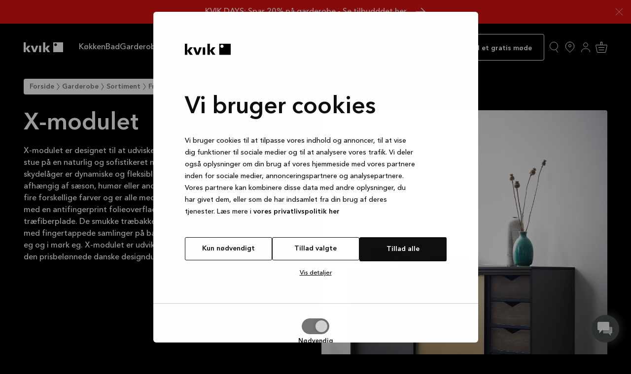

--- FILE ---
content_type: text/html; charset=utf-8
request_url: https://www.kvik.dk/garderobe/sortiment/fronter/x-modulet
body_size: 24327
content:
<!DOCTYPE html><html data-theme="black" lang="da-dk"><head><meta charSet="utf-8" data-next-head=""/><meta name="viewport" content="width=device-width" data-next-head=""/><link rel="preconnect" href="https://consentcdn.cookiebot.com" data-next-head=""/><link rel="preload" href="/fonts/KvikAvenir-Medium.woff2" as="font" type="font/woff2" crossorigin="anonymous" data-next-head=""/><link rel="preload" href="/fonts/KvikAvenir-Demi.woff2" as="font" type="font/woff2" crossorigin="anonymous" data-next-head=""/><meta name="google-site-verification" content="af9-tTPlnwYQGtoBy9aWExXgyX2ON7N-_t3QAsS-v7U" data-next-head=""/><link rel="apple-touch-icon" sizes="180x180" href="/apple-touch-icon.png" data-next-head=""/><link rel="icon" type="image/png" sizes="32x32" href="/favicon-32x32.png" data-next-head=""/><link rel="icon" type="image/png" sizes="16x16" href="/favicon-16x16.png" data-next-head=""/><link rel="manifest" href="/site.webmanifest" data-next-head=""/><link rel="mask-icon" href="/safari-pinned-tab.svg" color="#000000" data-next-head=""/><meta name="msapplication-TileColor" content="#ffffff" data-next-head=""/><meta name="theme-color" content="#ffffff" data-next-head=""/><title data-next-head="">X-modulet | Kvik</title><meta name="description" content="De farvede, vendbare skydelåger er dynamiske og fleksible, så der kan skiftes udtryk afhængig af sæson, humør eller andre behov." data-next-head=""/><meta property="og:site_name" content="Kvik" data-next-head=""/><meta property="og:locale" content="da-dk" data-next-head=""/><meta property="og:title" content="X-modulet | Kvik" data-next-head=""/><link rel="canonical" href="https://www.kvik.dk/garderobe/sortiment/fronter/x-modulet" data-next-head=""/><meta content="follow, index,  max-snippet:-1, max-image-preview:large, max-video-preview:-1" name="robots" data-next-head=""/><link rel="alternate" href="https://www.kvik.dk/garderobe/sortiment/fronter/x-modulet" hrefLang="da-dk" data-next-head=""/><link rel="alternate" href="https://www.kvik.be/fr-be/dressing/assortiment/portes/module-x" hrefLang="fr-be" data-next-head=""/><link rel="alternate" href="https://www.kvik.be/nl-be/dressing/assortiment/deuren/x-module" hrefLang="nl-be" data-next-head=""/><link rel="alternate" href="https://www.kvik.de/schrankloesung/sortiment/tueren/x-modul" hrefLang="de-de" data-next-head=""/><link rel="alternate" href="https://www.kvik.es/armarios/surtido/puertas/modulo-x" hrefLang="es-es" data-next-head=""/><link rel="alternate" href="https://www.kvik.no/garderobe/sortiment/fronter/x-modulen" hrefLang="nb-no" data-next-head=""/><link rel="alternate" href="https://www.kvik.nl/garderobe/assortiment/deuren/x-module" hrefLang="nl-nl" data-next-head=""/><link rel="alternate" href="https://www.kvik.se/garderober/sortiment/fronter/x-modul" hrefLang="sv-se" data-next-head=""/><link rel="alternate" href="https://www.kvik.com/" hrefLang="x-default" data-next-head=""/><link rel="preload" href="/_next/static/css/801a081bd7c17e66.css" as="style"/><link rel="preload" href="/_next/static/css/ef46db3751d8e999.css" as="style"/><link rel="preload" href="/_next/static/css/8f9e6d204ed06409.css" as="style"/><link rel="preload" href="/_next/static/css/047bda023467443c.css" as="style"/><style data-next-head="">
            @font-face {
                font-family: "Kvik Avenir";
                font-weight: 500;
                font-display: fallback;
                src: url("/fonts/KvikAvenir-Medium.woff2") format("woff2");
            }

            @font-face {
                font-family: "Kvik Avenir";
                font-weight: 600;
                font-display: fallback;
                src: url("/fonts/KvikAvenir-Demi.woff2") format("woff2");
            }
        </style><script id="data-layer" data-nscript="beforeInteractive">
window.dataLayer = window.dataLayer || [];

function gtag_init() {
    dataLayer.push(arguments);
}
gtag_init("consent", "default", {
    "ad_storage": "denied",
    "analytics_storage": "denied",
    "ad_user_data": "denied",
    "ad_personalization": "denied",
    "functionality_storage": "denied",
    "personalization_storage": "denied",
    "security_storage": "granted",
    "wait_for_update": 2000
});
gtag_init("set", "ads_data_redaction", true);</script><script id="sleeknote-init" data-nscript="beforeInteractive">
            if (!Array.isArray(window.sleeknoteSiteData)) {
              window.sleeknoteSiteData = window.sleeknoteSiteData && typeof window.sleeknoteSiteData.push === 'function'
                ? window.sleeknoteSiteData
                : [];
            }
          </script><script id="Real User Monitoring" data-nscript="beforeInteractive">(function(w,d,s){
                w._uptime_rum2={};
                w._uptime_rum2.errors=[];
                w._uptime_rum2.uuid="14V0M-AEA40547B1C9B578";
                w._uptime_rum2.url='https://rumcollector.uptime.com';
                w._uptime_rum2.ajax=false;
                s=document.createElement('script');
                s.async=1;
                s.src='https://rum.uptime.com/static/rum/compiled/v2/rum.js';
                d.getElementsByTagName('head')[0].appendChild(s);
                w.addEventListener('error',function(e){
                    w._uptime_rum2.errors.push({t:new Date(),err:e})
                });
            })(window,document)</script><link rel="stylesheet" href="/_next/static/css/801a081bd7c17e66.css" data-n-g=""/><link rel="stylesheet" href="/_next/static/css/ef46db3751d8e999.css" data-n-p=""/><link rel="stylesheet" href="/_next/static/css/8f9e6d204ed06409.css" data-n-p=""/><link rel="stylesheet" href="/_next/static/css/047bda023467443c.css"/><noscript data-n-css=""></noscript><script defer="" noModule="" src="/_next/static/chunks/polyfills-42372ed130431b0a.js"></script><script id="Cookiebot" src="https://consent.cookiebot.com/uc.js" data-cbid="c795fc3c-3e48-4505-8b7f-f2ecab315126" data-blockingmode="auto" data-culture="da" defer="" data-nscript="beforeInteractive"></script><script defer="" src="/_next/static/chunks/1264.ea8d7ebe11445148.js"></script><script src="/_next/static/chunks/webpack-c25f96b1585af443.js" defer=""></script><script src="/_next/static/chunks/framework-77dff60c8c44585c.js" defer=""></script><script src="/_next/static/chunks/main-d918217aed9c59b8.js" defer=""></script><script src="/_next/static/chunks/pages/_app-fadfdad151098931.js" defer=""></script><script src="/_next/static/chunks/2405-9bc57682d8d36540.js" defer=""></script><script src="/_next/static/chunks/3672-34295f3a96b4ad98.js" defer=""></script><script src="/_next/static/chunks/pages/wardrobe/products/%5B%5B...productGroup%5D%5D-ce932b304fb8ed2f.js" defer=""></script><script src="/_next/static/xFKmia65plwAjit5EEolp/_buildManifest.js" defer=""></script><script src="/_next/static/xFKmia65plwAjit5EEolp/_ssgManifest.js" defer=""></script></head><body><div id="__next"><div class="relative w-full"><div class="sticky top-0 z-navigation"><div class="w-full bg-[var(--nav-background-color)] text-[var(--nav-foreground-color)] transition-[background-color_0.2s_linear,color_0.2s_linear] shadow-[0_1px_15px_-0px_rgba(0,0,0,0.3)]"></div></div><main><div class="w-full top-4 l-0 z-1 relative"><div class="max-w-[calc(100vw-48px)] md:max-w-[calc(100vw-48px)] lg:max-w-[min(calc(100vw-96px),1920px)] m-auto w-full"><ol class="gap-4 flex-nowrap items-center rounded overflow-x-auto px-3 py-1 bg-white max-w-[max-content] shadow-normal hidden md:flex"><li class="flex gap-4 items-center"><a href="https://www.kvik.dk/"><span class="link_root__iDASX text text-linkMedium whitespace-nowrap text-gray hover:text-black" style="--transition-duration:250ms"><span class="link_inner__Ay02z">Forside</span></span></a></li><li class="flex gap-4 items-center"><svg aria-label="Arrow Icon" xmlns="http://www.w3.org/2000/svg" viewBox="0 0 8 16" width="1em" height="1em" class="text-gray"><path fill="currentColor" d="M2.2 14.8l-.9-.6L5.6 8 1.3 1.8l.9-.6L6.9 8z"></path></svg><a href="https://www.kvik.dk/garderobe"><span class="link_root__iDASX text text-linkMedium whitespace-nowrap text-gray hover:text-black" style="--transition-duration:250ms"><span class="link_inner__Ay02z">Garderobe</span></span></a></li><li class="flex gap-4 items-center"><svg aria-label="Arrow Icon" xmlns="http://www.w3.org/2000/svg" viewBox="0 0 8 16" width="1em" height="1em" class="text-gray"><path fill="currentColor" d="M2.2 14.8l-.9-.6L5.6 8 1.3 1.8l.9-.6L6.9 8z"></path></svg><a href="https://www.kvik.dk/garderobe/sortiment"><span class="link_root__iDASX text text-linkMedium whitespace-nowrap text-gray hover:text-black" style="--transition-duration:250ms"><span class="link_inner__Ay02z">Sortiment</span></span></a></li><li class="flex gap-4 items-center"><svg aria-label="Arrow Icon" xmlns="http://www.w3.org/2000/svg" viewBox="0 0 8 16" width="1em" height="1em" class="text-gray"><path fill="currentColor" d="M2.2 14.8l-.9-.6L5.6 8 1.3 1.8l.9-.6L6.9 8z"></path></svg><a href="https://www.kvik.dk/garderobe/sortiment/fronter"><span class="link_root__iDASX text text-linkMedium whitespace-nowrap text-gray hover:text-black" style="--transition-duration:250ms"><span class="link_inner__Ay02z">Fronter</span></span></a></li><li class="flex gap-4 items-center"><svg aria-label="Arrow Icon" xmlns="http://www.w3.org/2000/svg" viewBox="0 0 8 16" width="1em" height="1em" class="text-gray"><path fill="currentColor" d="M2.2 14.8l-.9-.6L5.6 8 1.3 1.8l.9-.6L6.9 8z"></path></svg><a href="https://www.kvik.dk/garderobe/sortiment/fronter/x-modulet"><span class="link_root__iDASX text text-linkMedium whitespace-nowrap text-black" style="--transition-duration:250ms"><span class="link_inner__Ay02z">X-modulet</span></span></a></li></ol></div></div><section data-theme="inherit" class="container_root__lhD_4"><div class="container_inner__vIznw media-and-text-default_root__SsuI8 media-and-text-default_Right__E1gyc media-and-text-default_size5__LvNxs"><div class="grid-area-text flex flex-col overflow-hidden mt-8 md:mt-0 justify-start media-and-text-default_text__dfqzH"><h2 class="text text-h2">X-modulet</h2><div class="rich-text_root__qAZ1P media-and-text-default_body__UiDvb"><div class="[&amp;&gt;div]:flex [&amp;&gt;div]:justify-between [&amp;&gt;div&gt;p]:!m-0"><p>X-modulet er designet til at udviske linjerne mellem køkken og stue på en naturlig og sofistikeret måde. De farvede, vendbare skydelåger er dynamiske og fleksible, så der kan skiftes udtryk afhængig af sæson, humør eller andre behov. Skydelågerne fås i fire forskellige farver og er alle med mat sort bagside. De er alle med en antifingerprint folieoverflade, hvor kernen er en hård træfiberplade. De smukke træbakker er udarbejdet i massiv eg med fingertappede samlinger på bakkehjørnerne og fås i natur eg og i mørk eg. X-modulet er udviklet i tæt samarbejde med den prisbelønnede danske designduo byKATO.</p></div></div><span class="mt-0 md:mt-8"></span></div><div class="relative media-and-text-default_image__PkvU_"><div class="relative w-full h-fit"><img alt="" loading="lazy" width="4868" height="6284" decoding="async" data-nimg="1" class="rounded object-cover" style="color:transparent" srcSet="https://cms.prd.kvik-env.com/media/ioxhjuid/kvik_2018_xmodules_grey_13mtr_detail_02_0943-1.jpg?width=3840&amp;upscale=true&amp;quality=60&amp;crop=0 1x" src="https://cms.prd.kvik-env.com/media/ioxhjuid/kvik_2018_xmodules_grey_13mtr_detail_02_0943-1.jpg?width=3840&amp;upscale=true&amp;quality=60&amp;crop=0"/></div></div></div></section></main><footer data-theme="black" class="w-full text-[var(--secondary-color)] bg-[var(--primary-color)] transition-colors duration-[750ms] ease-in-out"><div class="w-full pt-12 lg:pt-24 pb-24"><section data-theme="inherit" class="container_root__lhD_4 container_horizontalPadding__k8Wj_"><div class="container_inner__vIznw"><div class="grid grid-cols-2 md:grid-cols-12 gap-y-24 gap-x-6"><div class="w-full col-span-full max-w-screen-3xl lg:flex lg:justify-between lg:gap-6"><div class="lg:basis-1/2 lg:pr-24"><svg width="1em" height="1em" viewBox="0 0 80 20" fill="none" aria-label="Logo" xmlns="http://www.w3.org/2000/svg" class="w-[100px] h-6 max-w-24 mb-6 lg:mb-12"><g clip-path="url(#Logo_svg__clip0)" fill="currentColor"><path d="M31.694 6.676c-.294 0-.44.118-.44.383v12.588c0 .235.117.382.44.382h3.293c.323 0 .412-.117.412-.382V7.059c0-.265-.089-.383-.412-.383h-3.293zM60.83 0c-.558 0-.823.235-.823.706v18.617c0 .471.265.706.824.706h18.375c.53 0 .823-.147.823-.735V.735c0-.617-.264-.735-.823-.735H60.83zm4 7.559a2.749 2.749 0 01-2.735-2.735c0-1.5 1.235-2.736 2.734-2.736 1.5 0 2.734 1.236 2.734 2.736 0 1.5-1.234 2.735-2.734 2.735zM13.554 20c.176 0 .294-.118.294-.265 0-.088-.059-.206-.177-.353L9.026 13c-.088-.147-.147-.206-.147-.323 0-.118.059-.206.176-.324l4.264-5c.147-.177.235-.324.235-.441 0-.147-.088-.265-.382-.265H9.35c-.442 0-.56.147-.824.5L4.675 12.06c-.088.118-.147.176-.265.176-.147 0-.235-.088-.235-.264V.382C4.175.118 4.087 0 3.763 0H.441C.118 0 0 .118 0 .382v19.265c0 .235.118.353.441.353h3.352c.323 0 .411-.118.411-.382v-5.912c0-.147.089-.265.236-.265.117 0 .176.059.264.177l4.116 6.117c.118.206.324.265.588.265h4.146zM53.04 20c.176 0 .293-.118.293-.265 0-.088-.058-.206-.176-.353L48.512 13c-.089-.147-.148-.206-.148-.323 0-.118.06-.206.177-.324l4.263-5c.147-.177.235-.324.235-.441 0-.147-.088-.265-.382-.265h-3.822c-.441 0-.559.147-.823.5L44.16 12.06c-.088.118-.147.176-.264.176-.147 0-.236-.088-.236-.264V.382c0-.264-.088-.382-.411-.382h-3.352c-.294 0-.44.118-.44.382v19.265c0 .235.117.382.44.382h3.352c.323 0 .411-.117.411-.382v-5.941c0-.147.089-.265.236-.265.117 0 .176.059.264.177l4.146 6.088c.117.206.323.265.588.265h4.145V20zM29.342 7.147c0-.03.03-.118.03-.206 0-.176-.118-.265-.353-.265h-3.352c-.441 0-.588.177-.706.471l-2.675 8.176c-.03.177-.088.265-.235.265s-.206-.117-.235-.235L19.14 7.176c-.088-.323-.235-.47-.706-.47h-3.528c-.206 0-.353.088-.353.265 0 .058.03.147.03.176l4.94 12.53c.117.294.293.352.617.352h3.675c.353 0 .47-.058.588-.352l4.94-12.53z"></path></g><defs><clipPath id="_R_1apccm_-clip0"><path fill="#fff" d="M0 0h80v20H0z"></path></clipPath></defs></svg><div class="rich-text_root__qAZ1P mb-6"><div class="[&amp;&gt;div]:flex [&amp;&gt;div]:justify-between [&amp;&gt;div&gt;p]:!m-0">Vi mener, at det at købe et køkken skal være lige så behageligt som de oplevelser, du ønsker at have i køkkenet. Alle de dejlige måltider, de sene samtaler med venner over et glas vin, lektierne, som børnene laver ved bordet, hyggelige kortspil – køkkenet er midtpunktet i dit liv. Og uanset om du er på udkig efter køkken, badeværelse eller garderobe, kan du være sikker på, at vi leverer smukke danske designprodukter af høj kvalitet i bæredygtige materialer. Vi stræber altid efter at levere fantastisk kundeservice, fra det øjeblik du går ind i en af vores butikker, indtil dit nye køkken, badeværelse eller din garderobe er på plads. </div></div><a href="https://www.kvik.dk/om-kvik"><span class="link_root__iDASX text text-linkLarge link_arrowDecoration__REsdl" style="--transition-duration:300ms"><span class="link_inner__Ay02z">Om Kvik</span><svg xmlns="http://www.w3.org/2000/svg" aria-label="Arrow icon" viewBox="0 0 60 16" width="4.285714286em" height="1.142857143em" class="link_arrow__g2mV8"><g class="link_arrowGroup__Q1_2z"><path class="link_arrowStem__WXq7a" fill="currentColor" d="M0 7.5h59v1H0z"></path><path fill="currentColor" d="M54.9 14.8l-.8-.6L58.4 8l-4.3-6.2.8-.6L59.6 8z"></path></g></svg></span></a><div class="flex flex-col mt-16 gap-3"><a class="flex gap-2 rs:gap-4 items-center justify-center px-6 pt-[14px] pb-[13px] text-button rounded border border-solid relative transition-all duration-100 ease-linear [&amp;_svg]:text-h3 leading-normal font-semibold bg-black border-white text-white text-left !justify-start !px-4 h-12 hover:bg-white hover:text-black" href="https://www.kvik.dk/bookameeting"><svg xmlns="http://www.w3.org/2000/svg" fill="none" viewBox="0 0 24 24" stroke-width="1.5" stroke="currentColor" class="size-6" aria-label="Calendar icon"><path stroke-linecap="round" stroke-linejoin="round" d="M6.75 3v2.25M17.25 3v2.25M3 18.75V7.5a2.25 2.25 0 0 1 2.25-2.25h13.5A2.25 2.25 0 0 1 21 7.5v11.25m-18 0A2.25 2.25 0 0 0 5.25 21h13.5A2.25 2.25 0 0 0 21 18.75m-18 0v-7.5A2.25 2.25 0 0 1 5.25 9h13.5A2.25 2.25 0 0 1 21 11.25v7.5m-9-6h.008v.008H12v-.008ZM12 15h.008v.008H12V15Zm0 2.25h.008v.008H12v-.008ZM9.75 15h.008v.008H9.75V15Zm0 2.25h.008v.008H9.75v-.008ZM7.5 15h.008v.008H7.5V15Zm0 2.25h.008v.008H7.5v-.008Zm6.75-4.5h.008v.008h-.008v-.008Zm0 2.25h.008v.008h-.008V15Zm0 2.25h.008v.008h-.008v-.008Zm2.25-4.5h.008v.008H16.5v-.008Zm0 2.25h.008v.008H16.5V15Z"></path></svg><span class="pt-1">Bestil et gratis møde</span></a><a href="https://www.kvik.dk/find-butik"><span class="button_root__fMfbx text-preTitle button_fullWidth__vNjo5 button_blackColor___4JNq button_mediumSize__Sh6uh button_leftAlignment__s5NEW"><svg width="1em" height="1em" viewBox="0 0 24 24" aria-label="Pin Icon" fill="none" xmlns="http://www.w3.org/2000/svg" class="button_icon__eZOV7"><circle cx="12" cy="9" r="2.5" stroke="currentColor"></circle><path d="M5.854 16.146a8.692 8.692 0 1112.292 0L12 22.293l-6.146-6.147z" stroke="currentColor"></path></svg><span class="button_buttonContent__BUt5s">Find butik</span></span></a></div></div><div class="max-w-[calc(100vw-48px)] md:max-w-[calc(100vw-48px)] lg:max-w-[min(calc(100vw-96px),1920px)] m-auto w-full py-16 lg:basis-1/2 lg:m-0 lg:py-0 md:[&amp;_.InputRoot]:w-full md:[&amp;_.InputRoot]:mb-0 md:[&amp;_.InputWrapper]:!mt-0"><form><div class="flex flex-col md:flex-row relative w-full bg-bg-base-subtle-default text-fg-default rounded" data-theme="dark"><div class="flex flex-col px-5 py-6 md:p-8 lg:p-16 !py-16 md:!p-8"><h3 class="text text-h2 mb-4 !text-[24px] md:!text-[32px] !mb-5 md:pr-8">Tilmeld dig vores nyhedsbrev – og få eksklusive tilbud</h3><p class="text text-body text-fg-subtle md:pr-8">Tilmeld dig vores nyhedsbrev for at holde dig opdateret om alle de fede kampagner, vi arbejder på.</p><fieldset class="mt-8 text-fg-default md:flex md:gap-2 md:mt-9" data-theme="light"><legend class="hidden">Tilmeld dig vores nyhedsbrev – og få eksklusive tilbud</legend><div class="InputRoot mb-2"><div class="InputWrapper min-h-16 relative flex flex-grow border border-solid border-gray-tint rounded [.InputRoot_&amp;]:not-last:rounded-b-none [fieldset&gt;.InputRoot:not(:nth-of-type(1))_&amp;]:rounded-t-none [fieldset&gt;.InputRoot:not(:nth-of-type(1))_&amp;]:mt-[-1px] [fieldset&gt;.InputRoot:not(:last-of-type)_&amp;]:rounded-b-none [.InputGroup&gt;&amp;:not(:first-child)]:rounded-l-none [.InputGroup&gt;&amp;:not(:first-child)]:ml-[-1px] [.InputGroup&gt;&amp;]:not-last:rounded-r-none bg-white !rounded-b"><label class="text text-body overflow-hidden pointer-events-auto absolute text-ellipsis whitespace-nowrap select-none text-gray origin-top-left translate-x-6 translate-y-[23px] scale-100 transition-transform duration-200 ease-out" for="Fornavn">Fornavn</label><input class="bg-transparent flex-grow text-md border-t-[31px] border-t-transparent pt-0 px-6 pb-[14px] pointer-events-auto w-full placeholder:text-[#ccc] placeholder:opacity-0 placeholder:transition-opacity placeholder:delay-200 placeholder:ease-out placeholder:duration-0 focus:outline-none disabled:text-dark-gray-tint" id="Fornavn" name="firstName" value=""/></div></div><div class="InputRoot"><div class="InputWrapper min-h-16 relative flex flex-grow border border-solid border-gray-tint rounded [.InputRoot_&amp;]:not-last:rounded-b-none [fieldset&gt;.InputRoot:not(:nth-of-type(1))_&amp;]:rounded-t-none [fieldset&gt;.InputRoot:not(:nth-of-type(1))_&amp;]:mt-[-1px] [fieldset&gt;.InputRoot:not(:last-of-type)_&amp;]:rounded-b-none [.InputGroup&gt;&amp;:not(:first-child)]:rounded-l-none [.InputGroup&gt;&amp;:not(:first-child)]:ml-[-1px] [.InputGroup&gt;&amp;]:not-last:rounded-r-none bg-white !rounded-t"><label class="text text-body overflow-hidden pointer-events-auto absolute text-ellipsis whitespace-nowrap select-none text-gray origin-top-left translate-x-6 translate-y-[23px] scale-100 transition-transform duration-200 ease-out" for="E-mail">E-mail</label><input class="bg-transparent flex-grow text-md border-t-[31px] border-t-transparent pt-0 px-6 pb-[14px] pointer-events-auto w-full placeholder:text-[#ccc] placeholder:opacity-0 placeholder:transition-opacity placeholder:delay-200 placeholder:ease-out placeholder:duration-0 focus:outline-none disabled:text-dark-gray-tint" id="E-mail" name="email" value=""/></div></div></fieldset><div class="flex gap-1.5 my-5 mb-6"><button type="button" role="checkbox" aria-checked="false" data-state="unchecked" value="on" class="size-6 rs:size-12 flex items-center justify-center box-content rounded flex-shrink-0 bg-white data-[state=checked]:bg-black border border-solid border-gray-tint hover:border-black data-[state=checked]:border-black" data-testid="checkbox" id="_R_ipccm_"></button><input type="checkbox" aria-hidden="true" style="transform:translateX(-100%);position:absolute;pointer-events:none;opacity:0;margin:0" tabindex="-1" name="policy" value="on"/><label class="text text-small" for="_R_ipccm_">Jeg accepterer herved at modtage markedsføring fra Kvik via e-mail, SMS, Instagram og Facebook vedrørende Kviks produktsortiment. Samtykket kan til enhver tid tilbagekaldes ved at klikke på linket i bunden af en modtagen e-mail.</label></div><button class="group rounded border border-solid relative transition-all duration-100 ease-linear disabled:cursor-default [&amp;_svg]:text-[1.715em] leading-normal font-semibold pt-[14px] px-6 pb-[13px] border-black bg-black text-white disabled:text-white/80 [&amp;:not(:disabled):hover]:bg-white [&amp;:not(:disabled):hover]:text-black text-[14px] rs:text-[28px] w-full md:w-fit self-end text-nowrap justify-items-center"><span class="flex gap-2 rs:gap-4 items-center justify-center"><svg width="24" height="24" viewBox="0 0 24 24" fill="none" xmlns="http://www.w3.org/2000/svg" aria-label="Letter closed icon"><path d="M21 9.5918L13.5723 14.1631C12.6081 14.7564 11.3919 14.7564 10.4277 14.1631L3 9.5918V17.25C3 18.0784 3.67157 18.75 4.5 18.75H19.5C20.3284 18.75 21 18.0784 21 17.25V9.5918ZM21 6.75C21 5.92157 20.3284 5.25 19.5 5.25H4.5C3.67157 5.25 3 5.92157 3 6.75V6.99316L3.0127 7.18555C3.07039 7.63095 3.32559 8.03157 3.71387 8.27051L11.2139 12.8857C11.6959 13.1824 12.3041 13.1824 12.7861 12.8857L20.2861 8.27051L20.4443 8.1582C20.7434 7.91592 20.9379 7.56728 20.9873 7.18555L21 6.99316V6.75ZM22.5 17.25C22.5 18.9069 21.1569 20.25 19.5 20.25H4.5C2.84315 20.25 1.5 18.9069 1.5 17.25V6.75C1.5 5.09315 2.84315 3.75 4.5 3.75H19.5C21.1569 3.75 22.5 5.09315 22.5 6.75V17.25Z" fill="currentColor"></path></svg><div>Tilmeld dig</div></span></button></div></div></form></div></div><div class="hidden lg:grid gap-x-4 grid-cols-2 md:grid-cols-12 row-start-2 col-span-full"><div class="col-span-2"><h4 class="text text-h4 text-gray mb-6">Om Kvik</h4><ul class="pb-12 pt-6"><li class="mb-6"><a href="https://www.kvik.dk/om-kvik/hvorfor-kvik"><span class="link_root__iDASX text text-linkSmall link_dashDecoration__JBh3S" style="--transition-duration:250ms"><span role="presentation" class="link_dashWrapper__I6rxA"><span class="link_dash__GtDcc">— </span></span><span class="link_inner__Ay02z">Hvorfor Kvik?</span></span></a></li><li class="mb-6"><a href="https://www.kvik.dk/om-kvik/mykvik"><span class="link_root__iDASX text text-linkSmall link_dashDecoration__JBh3S" style="--transition-duration:250ms"><span role="presentation" class="link_dashWrapper__I6rxA"><span class="link_dash__GtDcc">— </span></span><span class="link_inner__Ay02z">MyKvik</span></span></a></li><li class="mb-6"><a href="https://www.kvik.dk/om-kvik/40-aarsjubilaeum"><span class="link_root__iDASX text text-linkSmall link_dashDecoration__JBh3S" style="--transition-duration:250ms"><span role="presentation" class="link_dashWrapper__I6rxA"><span class="link_dash__GtDcc">— </span></span><span class="link_inner__Ay02z">40-årsjubilæum</span></span></a></li><li class="mb-6"><a href="https://www.kvik.dk/om-kvik/esg"><span class="link_root__iDASX text text-linkSmall link_dashDecoration__JBh3S" style="--transition-duration:250ms"><span role="presentation" class="link_dashWrapper__I6rxA"><span class="link_dash__GtDcc">— </span></span><span class="link_inner__Ay02z">ESG</span></span></a></li><li class="mb-6"><a href="https://www.kvik.dk/kvik-erhverv"><span class="link_root__iDASX text text-linkSmall link_dashDecoration__JBh3S" style="--transition-duration:250ms"><span role="presentation" class="link_dashWrapper__I6rxA"><span class="link_dash__GtDcc">— </span></span><span class="link_inner__Ay02z">Kvik Erhverv</span></span></a></li><li class="mb-6"><a href="https://www.kvik.dk/om-kvik/presse"><span class="link_root__iDASX text text-linkSmall link_dashDecoration__JBh3S" style="--transition-duration:250ms"><span role="presentation" class="link_dashWrapper__I6rxA"><span class="link_dash__GtDcc">— </span></span><span class="link_inner__Ay02z">Presse</span></span></a></li><li class="mb-6"><a href="https://www.kvik.dk/om-kvik/kontakt"><span class="link_root__iDASX text text-linkSmall link_dashDecoration__JBh3S" style="--transition-duration:250ms"><span role="presentation" class="link_dashWrapper__I6rxA"><span class="link_dash__GtDcc">— </span></span><span class="link_inner__Ay02z">Kontakt</span></span></a></li></ul></div><div class="col-span-2"><h4 class="text text-h4 text-gray mb-6">Karriere i Kvik</h4><ul class="pb-12 pt-6"><li class="mb-6"><a href="https://www.kvik.dk/karriere"><span class="link_root__iDASX text text-linkSmall link_dashDecoration__JBh3S" style="--transition-duration:250ms"><span role="presentation" class="link_dashWrapper__I6rxA"><span class="link_dash__GtDcc">— </span></span><span class="link_inner__Ay02z">Bliv en del af Kviks team</span></span></a></li><li class="mb-6"><a href="https://www.kvik.dk/karriere/rekruttering-af-franchisetagere"><span class="link_root__iDASX text text-linkSmall link_dashDecoration__JBh3S" style="--transition-duration:250ms"><span role="presentation" class="link_dashWrapper__I6rxA"><span class="link_dash__GtDcc">— </span></span><span class="link_inner__Ay02z">Bliv franchisetager</span></span></a></li></ul></div><div class="col-span-2"><h4 class="text text-h4 text-gray mb-6">Nyttige links</h4><ul class="pb-12 pt-6"><li class="mb-6"><a href="https://www.kvik.dk/guides-inspiration"><span class="link_root__iDASX text text-linkSmall link_dashDecoration__JBh3S" style="--transition-duration:250ms"><span role="presentation" class="link_dashWrapper__I6rxA"><span class="link_dash__GtDcc">— </span></span><span class="link_inner__Ay02z">Guides &amp; Inspiration</span></span></a></li><li class="mb-6"><a href="https://www.kvik.dk/tilbud"><span class="link_root__iDASX text text-linkSmall link_dashDecoration__JBh3S" style="--transition-duration:250ms"><span role="presentation" class="link_dashWrapper__I6rxA"><span class="link_dash__GtDcc">— </span></span><span class="link_inner__Ay02z">Tilbud</span></span></a></li><li class="mb-6"><a href="https://www.kvik.dk/udstillingsmodeller"><span class="link_root__iDASX text text-linkSmall link_dashDecoration__JBh3S" style="--transition-duration:250ms"><span role="presentation" class="link_dashWrapper__I6rxA"><span class="link_dash__GtDcc">— </span></span><span class="link_inner__Ay02z">Udstillingsmodeller</span></span></a></li><li class="mb-6"><a href="https://www.kvik.dk/katalog-og-prisliste"><span class="link_root__iDASX text text-linkSmall link_dashDecoration__JBh3S" style="--transition-duration:250ms"><span role="presentation" class="link_dashWrapper__I6rxA"><span class="link_dash__GtDcc">— </span></span><span class="link_inner__Ay02z">Katalog og prisliste</span></span></a></li><li class="mb-6"><a href="https://www.kvik.dk/goer-det-selv/samlevejledninger"><span class="link_root__iDASX text text-linkSmall link_dashDecoration__JBh3S" style="--transition-duration:250ms"><span role="presentation" class="link_dashWrapper__I6rxA"><span class="link_dash__GtDcc">— </span></span><span class="link_inner__Ay02z">Samlevejledninger</span></span></a></li><li class="mb-6"><a href="https://www.kvik.dk/om-kvik/hvorfor-kvik/finansiering"><span class="link_root__iDASX text text-linkSmall link_dashDecoration__JBh3S" style="--transition-duration:250ms"><span role="presentation" class="link_dashWrapper__I6rxA"><span class="link_dash__GtDcc">— </span></span><span class="link_inner__Ay02z">Finansiering</span></span></a></li><li class="mb-6"><a href="https://www.kvik.dk/nyhedsbrev"><span class="link_root__iDASX text text-linkSmall link_dashDecoration__JBh3S" style="--transition-duration:250ms"><span role="presentation" class="link_dashWrapper__I6rxA"><span class="link_dash__GtDcc">— </span></span><span class="link_inner__Ay02z">Nyhedsbrev</span></span></a></li></ul></div></div><div class="block lg:hidden col-span-full" data-orientation="vertical"><div data-state="closed" data-orientation="vertical" class="py-1 border-white/20 border-solid border-b first-of-type:border-t"><h3 data-orientation="vertical" data-state="closed"><button type="button" aria-controls="radix-_R_1epccm_" aria-expanded="false" data-state="closed" data-orientation="vertical" id="radix-_R_epccm_" class="flex gap-3 items-center justify-between w-full group" data-radix-collection-item=""><p class="text text-h4 text-left flex-1">Om Kvik</p><svg aria-label="Medium arrow icon" xmlns="http://www.w3.org/2000/svg" viewBox="0 0 21 16" width="1em" height="1em" class="flex-shrink-0 w-sm fill-[currentColor] transition-transform ease-in-out duration-[400ms] text-2xl rotate-[90deg] group-data-[state=open]:rotate-[270deg]"><path d="M15.9 14.8l-.8-.6L19.4 8l-4.3-6.2.8-.6L20.6 8z"></path><path d="M0 7.5h20v1H0z"></path></svg></button></h3><div data-state="closed" id="radix-_R_1epccm_" hidden="" role="region" aria-labelledby="radix-_R_epccm_" data-orientation="vertical" class="data-[state=open]:animate-accordionSlideDown data-[state=closed]:animate-accordionSlideUp overflow-hidden" style="--radix-accordion-content-height:var(--radix-collapsible-content-height);--radix-accordion-content-width:var(--radix-collapsible-content-width)"></div></div><div data-state="closed" data-orientation="vertical" class="py-1 border-white/20 border-solid border-b first-of-type:border-t"><h3 data-orientation="vertical" data-state="closed"><button type="button" aria-controls="radix-_R_1mpccm_" aria-expanded="false" data-state="closed" data-orientation="vertical" id="radix-_R_mpccm_" class="flex gap-3 items-center justify-between w-full group" data-radix-collection-item=""><p class="text text-h4 text-left flex-1">Karriere i Kvik</p><svg aria-label="Medium arrow icon" xmlns="http://www.w3.org/2000/svg" viewBox="0 0 21 16" width="1em" height="1em" class="flex-shrink-0 w-sm fill-[currentColor] transition-transform ease-in-out duration-[400ms] text-2xl rotate-[90deg] group-data-[state=open]:rotate-[270deg]"><path d="M15.9 14.8l-.8-.6L19.4 8l-4.3-6.2.8-.6L20.6 8z"></path><path d="M0 7.5h20v1H0z"></path></svg></button></h3><div data-state="closed" id="radix-_R_1mpccm_" hidden="" role="region" aria-labelledby="radix-_R_mpccm_" data-orientation="vertical" class="data-[state=open]:animate-accordionSlideDown data-[state=closed]:animate-accordionSlideUp overflow-hidden" style="--radix-accordion-content-height:var(--radix-collapsible-content-height);--radix-accordion-content-width:var(--radix-collapsible-content-width)"></div></div><div data-state="closed" data-orientation="vertical" class="py-1 border-white/20 border-solid border-b first-of-type:border-t"><h3 data-orientation="vertical" data-state="closed"><button type="button" aria-controls="radix-_R_1upccm_" aria-expanded="false" data-state="closed" data-orientation="vertical" id="radix-_R_upccm_" class="flex gap-3 items-center justify-between w-full group" data-radix-collection-item=""><p class="text text-h4 text-left flex-1">Nyttige links</p><svg aria-label="Medium arrow icon" xmlns="http://www.w3.org/2000/svg" viewBox="0 0 21 16" width="1em" height="1em" class="flex-shrink-0 w-sm fill-[currentColor] transition-transform ease-in-out duration-[400ms] text-2xl rotate-[90deg] group-data-[state=open]:rotate-[270deg]"><path d="M15.9 14.8l-.8-.6L19.4 8l-4.3-6.2.8-.6L20.6 8z"></path><path d="M0 7.5h20v1H0z"></path></svg></button></h3><div data-state="closed" id="radix-_R_1upccm_" hidden="" role="region" aria-labelledby="radix-_R_upccm_" data-orientation="vertical" class="data-[state=open]:animate-accordionSlideDown data-[state=closed]:animate-accordionSlideUp overflow-hidden" style="--radix-accordion-content-height:var(--radix-collapsible-content-height);--radix-accordion-content-width:var(--radix-collapsible-content-width)"></div></div></div></div></div></section></div><div class="w-full py-8 border-solid border-[#FFFFFF20] border-t"><section data-theme="inherit" class="container_root__lhD_4 container_horizontalPadding__k8Wj_"><div class="container_inner__vIznw flex flex-col lg:flex-row gap-8 lg:gap-4 lg:items-center"><small class="text text-small text-gray flex-shrink-0 basis-[16%]">Kvik A/S • Copyright <!-- -->2026</small><div class="flex flex-col lg:flex-row flex-grow gap-4 lg:gap-6"><a href="https://www.kvik.dk/terms-and-conditions"><span class="link_root__iDASX text text-linkSmall link_dashDecoration__JBh3S pr-4" style="--transition-duration:250ms"><span role="presentation" class="link_dashWrapper__I6rxA"><span class="link_dash__GtDcc">— </span></span><span class="link_inner__Ay02z">Terms and Conditions</span></span></a><a href="https://www.kvik.dk/terms-and-conditions/kvik-privacy-policy"><span class="link_root__iDASX text text-linkSmall link_dashDecoration__JBh3S pr-4" style="--transition-duration:250ms"><span role="presentation" class="link_dashWrapper__I6rxA"><span class="link_dash__GtDcc">— </span></span><span class="link_inner__Ay02z">Kvik Privacy Policy</span></span></a><a href="https://www.kvik.dk/terms-and-conditions/cookies"><span class="link_root__iDASX text text-linkSmall link_dashDecoration__JBh3S pr-4" style="--transition-duration:250ms"><span role="presentation" class="link_dashWrapper__I6rxA"><span class="link_dash__GtDcc">— </span></span><span class="link_inner__Ay02z">Cookies</span></span></a><a href="https://www.kvik.dk/terms-and-conditions/chatpolitik"><span class="link_root__iDASX text text-linkSmall link_dashDecoration__JBh3S pr-4" style="--transition-duration:250ms"><span role="presentation" class="link_dashWrapper__I6rxA"><span class="link_dash__GtDcc">— </span></span><span class="link_inner__Ay02z">Chatpolitik</span></span></a></div></div></section></div></footer></div><div id="toasts-container" class="fixed bottom-24 left-1/2 -translate-x-1/2 z-toast flex flex-col  gap-2 drop-shadow-lg"></div><button id="microsoftChatCustomIcon" class="fixed rounded-full h-14 w-14 z-[499]" style="bottom:24px;right:24px;z-index:499;background-image:url(https://oc-cdn-ocprod.azureedge.net/livechatwidget/images/chatIcon.svg);background-position:50% 60%;background-repeat:no-repeat;box-shadow:0px 0px 16px 4px rgba(102,102,102,0.5);background-color:#49504f"></button></div><div id="portal"></div><script id="__NEXT_DATA__" type="application/json">{"props":{"pageProps":{"introText":"X-modulet er designet til at udviske linjerne mellem køkken og stue på en naturlig og sofistikeret måde. De farvede, vendbare skydelåger er dynamiske og fleksible, så der kan skiftes udtryk afhængig af sæson, humør eller andre behov. Skydelågerne fås i fire forskellige farver og er alle med mat sort bagside. De er alle med en antifingerprint folieoverflade, hvor kernen er en hård træfiberplade. De smukke træbakker er udarbejdet i massiv eg med fingertappede samlinger på bakkehjørnerne og fås i natur eg og i mørk eg. X-modulet er udviklet i tæt samarbejde med den prisbelønnede danske designduo byKATO.","standardHero":{"headerEditor":[],"header":"X-modulet","preTitle":"","blackTextColor":false,"image":{"id":4035,"url":"https://cms.prd.kvik-env.com/media/owofjsrs/kvik_2018_xmodules_white_2mtr_main_0850-1.jpg","altText":"","source":"Umbraco","height":4061,"width":4410,"cropOptions":null,"priceOnImageDetails":null,"esgData":null,"isAIGenerated":false},"imageStyle":"AlignedRight","backLink":null,"video":null,"videoMobile":null,"link":null,"scrollDownLinkText":"Scroll ned","hideSection":false},"iPaperUrl":"","groups":null,"contentBlocks":[{"bodyHtml":"\u003cp\u003eX-modulet er designet til at udviske linjerne mellem køkken og stue på en naturlig og sofistikeret måde. De farvede, vendbare skydelåger er dynamiske og fleksible, så der kan skiftes udtryk afhængig af sæson, humør eller andre behov. Skydelågerne fås i fire forskellige farver og er alle med mat sort bagside. De er alle med en antifingerprint folieoverflade, hvor kernen er en hård træfiberplade. De smukke træbakker er udarbejdet i massiv eg med fingertappede samlinger på bakkehjørnerne og fås i natur eg og i mørk eg. X-modulet er udviklet i tæt samarbejde med den prisbelønnede danske designduo byKATO.\u003c/p\u003e","textAlignment":"Top","floatingText":false,"secondaryImage":{"id":null,"url":"#","altText":null,"source":"Umbraco","height":null,"width":null,"cropOptions":null,"priceOnImageDetails":null,"esgData":null,"isAIGenerated":false},"secondaryLink":null,"secondaryLinkStyle":"Arrow","addToCollectorBoard":false,"guid":"e34a13a5-dc8b-4433-9adc-4b94a31b4b5e","header":"X-modulet","pretitle":"","backgroundColor":null,"image":{"id":4017,"url":"https://cms.prd.kvik-env.com/media/ioxhjuid/kvik_2018_xmodules_grey_13mtr_detail_02_0943-1.jpg","altText":"","source":"Umbraco","height":6284,"width":4868,"cropOptions":null,"priceOnImageDetails":null,"esgData":null,"isAIGenerated":false},"video":null,"autoplay":false,"loop":false,"imageColumnSize":5,"imageAlignment":"Right","link":null,"linkStyle":"Arrow","contentBlockType":"MediaAndTextDefaultBlock","discriminator":"MediaAndTextDefaultBlockDto"}],"id":4296,"culture":"da-dk","isDraft":false,"slug":"/garderobe/sortiment/fronter/x-modulet","urlSegment":"x-modulet","pageTypeAlias":"productGroupDetailsPage","languagePickerLinks":[],"name":"X-modulet","seoFields":{"metaTitle":"X-modulet | Kvik","metaDescription":"De farvede, vendbare skydelåger er dynamiske og fleksible, så der kan skiftes udtryk afhængig af sæson, humør eller andre behov.","metaRobotsFollow":true,"metaRobotsIndex":true,"canonical":"https://www.kvik.dk/garderobe/sortiment/fronter/x-modulet","ogTitle":"X-modulet | Kvik","ogDescription":"","ogType":"","ogImage":null,"ogSiteName":"Kvik","cludoDescription":"X-modulet er designet til at udviske linjerne mellem køkken og stue på en naturlig og sofistikeret måde. De farvede, vendbare skydelåger er dynamiske og fleksible, så der kan skiftes udtryk afhængig af sæson, humør eller andre behov. Skydelågerne fås i fire forskellige farver og er alle med mat sort bagside. De er alle med en antifingerprint folieoverflade, hvor kernen er en hård træfiberplade. De smukke træbakker er udarbejdet i massiv eg med fingertappede samlinger på bakkehjørnerne og fås i natur eg og i mørk eg. X-modulet er udviklet i tæt samarbejde med den prisbelønnede danske designduo byKATO.","cludoContentGroup":"Produkter","cludoDesignType":"Garderobe","cludoImage":"https://cms.prd.kvik-env.com/media/owofjsrs/kvik_2018_xmodules_white_2mtr_main_0850-1.jpg"},"alternateLinks":[{"href":"https://www.kvik.dk/garderobe/sortiment/fronter/x-modulet","hrefLang":"da-dk"},{"href":"https://www.kvik.be/fr-be/dressing/assortiment/portes/module-x","hrefLang":"fr-be"},{"href":"https://www.kvik.be/nl-be/dressing/assortiment/deuren/x-module","hrefLang":"nl-be"},{"href":"https://com.prd.kvik-env.com/wardrobe/products/doors/x-module","hrefLang":"en"},{"href":"https://www.kvik.de/schrankloesung/sortiment/tueren/x-modul","hrefLang":"de-de"},{"href":"https://www.kvik.es/armarios/surtido/puertas/modulo-x","hrefLang":"es-es"},{"href":"#","hrefLang":"fi-fi"},{"href":"https://www.kvik.no/garderobe/sortiment/fronter/x-modulen","hrefLang":"nb-no"},{"href":"https://www.kvik.nl/garderobe/assortiment/deuren/x-module","hrefLang":"nl-nl"},{"href":"https://www.kvik.se/garderober/sortiment/fronter/x-modul","hrefLang":"sv-se"},{"href":"https://www.kvik.com/","hrefLang":"x-default"}],"header":"X-modulet","navigationTitle":"X-modulet","breadcrumbs":[{"title":"Forside","url":"/"},{"title":"Garderobe","url":"/garderobe"},{"title":"Sortiment","url":"/garderobe/sortiment"},{"title":"Fronter","url":"/garderobe/sortiment/fronter"},{"title":"X-modulet","url":"/garderobe/sortiment/fronter/x-modulet"}],"alertBanners":[],"campaignBars":[{"keyGuid":"c564913e-07cd-4c61-99b9-1b8a15b97e48","mobileMessage":"KVIK DAYS — Spar 20% på garderobe","desktopMessage":"KVIK DAYS: Spar 20% på garderobe - Se tilbudddet her","redirectUrl":{"text":"Spar 20% på garderobe","url":"/tilbud/spar-20-paa-garderobe","targetBlank":false,"linkType":"Content"},"colorBlack":false,"backgroundColor":"#E01214","isBanner":false}],"priceOnImageSettings":{"showPrices":true},"campaignCountdown":null,"theme":"black","_nextI18Next":{"initialI18nStore":{"da-DK":{"common":{"AIGenerated":"Genereret","AboutTheStore":"Om butikken","AcceptPrivacyPolicy":"Jeg accepterer Kviks Privacy Policy","AddToCalendar":"Tilføj til kalender","AddToCart":"Tilføj til kurv","Address":"Adresse","AddressPlaceholder":"Udfyld adresse","AdministrationFee":"Administrationsgebyr","All":"Alle","AllGuidesAndInspiration":"Alle vejledninger og inspiration","AllProducts":"Alle produkter","AlreadySavedOnYourCollectorBoards":"Allerede gemt på dine samlerboards","AnyEmployee":"Enhver medarbejder","ApplicationSubmitted":"Ansøgning indsendt","ApplyNow":"Bekræft","AreYouOurNextFranchisee":"Er du vores næste — franchisetager?","AssemblyManual":"Samlevejledning","AvailableTime":"ledig tid","AvailableTimes":"ledige tider","B2B":"Erhverv/B2B","Back":"Tilbage","BackToWebsite":"Tilbage til hjemmesiden","Basket":"Din kurv","Bath":"Bad","BathConfigurator_CopiedLinkText":"Hej, jeg har lavet dette design i Bath Designer. Jeg vil gerne mødes for at få den endelige hjælp og rådgivning om min interesse i dette specifikke badeværelsesmøbel.\n\nKopieret link fra Bath Designer:\n","BathConfigurator_DeliveryTabContent":"De fleste elementer til dit badeværelse er pakket i praktiske, flade kasser. De måler typisk 50 x 70 cm og vejer op til 20 kg. Møblerne leveres usamlet, og du skal selv samle og installere dem. Samlevejledninger er selvfølgelig tilgængelige for hvert trin.","BathConfigurator_DoItYourself":"Gør det selv","BathConfigurator_DoItYourselfDetails":"De fleste elementer til dit badeværelse er pakket i praktiske, flade kasser. De måler typisk 50 x 70 cm og vejer op til 20 kg. Møblerne leveres usamlet, og du skal selv samle og installere dem. Samlevejledninger er selvfølgelig tilgængelige for hvert trin.","BathConfigurator_ErrorPrompt_ChooseAProduct_Content":"Du skal foretage et valg for at fortsætte til næste trin","BathConfigurator_ErrorPrompt_ChooseAProduct_Header":"Foretag et valg","BathConfigurator_HingesPositionInfoModal_Content":"Placeringen af hængslerne bestemmer, hvilken vej din dør åbner. Hvis du vælger venstrevendte hængsler, åbner døren til venstre, og hvis du vælger højrevendte hængsler, åbner døren til højre.","BathConfigurator_HingesPositionInfoModal_LeftHandedHinges":"Venstreplacerede hængsler","BathConfigurator_HingesPositionInfoModal_RightHandedHinges":"Højreplacerede hængsler","BathConfigurator_HingesPositionInfoModal_Title":"Placering af hængsler","BathConfigurator_NoProductsTabContent":"Du har endnu ikke valgt et produkt. Når du har valgt et produkt, vil det fremgå af produktlisten her.","BathConfigurator_Product_Look":"Udseende","BathConfigurator_ResetModal_Button":"Nulstil","BathConfigurator_ResetModal_Header":"Nulstil","BathConfigurator_ResetModal_Text":"Gå tilbage til start","BathConfigurator_ShareModal_Button":"Kopier link","BathConfigurator_ShareModal_Copied":"Kopieret!","BathConfigurator_ShareModal_Header":"Del dit design","BathConfigurator_ShareModal_Text":"Kopier og del linket med din familie og venner - eller indsæt det i din booking!","BillingAddress":"Faktureringsadresse","BookMeeting_SelectEmployee_DefaultOption":"Vælg en specifik køkkenkonsulent","BookMeeting_Summary_SalesPerson":"Hvem skal jeg mødes med?","BookableHours":"Bookbare timer","Booking_CategorySummaryLabel":"Hvad skal vi tale om?","Booking_ChooseCategoryLabel":"Hvad vil du gerne tale om?","Booking_ChooseTypeLabel":"Hvor vil du gerne mødes?","Booking_ConfirmationText":"Vi har sendt dig en e-mail med oplysningerne.\nVi sender dig en SMS-påmindelse dagen før dit møde.","Booking_DateSummaryLabel":"Dato og tid","Booking_Edit_StatusCode_409":"The seller is not available in the selected time slot. Please select another time slot.","Booking_InsertAddressPlaceholder":"Postnummer eller by","Booking_InsertZipCodePlaceholder":"Indtast dit postnummer","Booking_MeetingBookedLabel":"Dit møde er booket!","Booking_Personal_CommentsLabel":"Har du nogle kommentarer, før vi mødes?","Booking_Personal_CreateBookingButtonLabel":"Opret booking","Booking_Personal_Headline":"Så mangler vi bare én ting mere!","Booking_SelectDateLabel":"Hvornår vil du gerne mødes?","Booking_SelectDatePlaceholder":"Vælg dato og klokkeslæt","Booking_SelectPlaceholder_AtHome":"Indtast dit postnummer","Booking_SelectPlaceholder_InStore":"Hvilken butik vil du gerne besøge?","Booking_SelectPlaceholder_Online":"Hvilken butik vil du gerne mødes med?","Booking_SelectStoreAtHome":"Hvor bor du henne?","Booking_SelectStoreInStore":"Vælg butik","Booking_SelectStoreOnline":"Hvilken butik vil du gerne mødes med online?","Booking_SelectStorePlaceholder":"Hvilken butik vil du gerne besøge?","Booking_StoreSummaryLabel":"Hvilken butik skal jeg mødes med?","Booking_TypeSummaryLabel":"Hvor mødes vi?","CabinetWidth":"Skabsbredde","Campaign_SignUpBlock_Description":"Tilmeld dig vores nyhedsbrev for at holde dig opdateret om alle de fede kampagner, vi arbejder på.","Campaign_SignUpBlock_Header":"Gå aldrig glip af — en kampagne","Campaigns":"Kampagner","Campaigns_Listing_Description":"Gennemse tilbud, rabatter og kampagner, der i øjeblikket er aktive i Kvik-butikker.","Cancel":"Annuller","CheckYourEmail":"Tjek din e-mail","Checkout":"Checkout","Checkout_CompanyName":"Firma (valgfrit)","Checkout_DeliveryAtOtherAddress":"Vælg alternativ faktureringsadresse","Checkout_RemoveOtherDeliveryAddress":"Fjern alternativ faktureringsadresse","Checkout_SelectPickupPointPlaceholder":"Søg efter vejnavn","Checkout_StreetAndHouseNumber":"Vej og husnr.","Checkout_YourInformation":"Dine informationer (1/2)","ChooseAnotherStore":"Vælg en anden butik","ChooseColors":"Vælg farver","City":"By","ClearFilters":"Nulstil filtre","Close":"Luk","Closed":"Lukket","CollectorBoardAddImagesFor":"Tilføj billeder til","CollectorBoardCreatedSuccessfully":"{{boardName}}-tavlen blev oprettet!","CollectorBoardDeletedSuccessfully":"{{boardName}} tavlen blev slettet!","CollectorBoardEditSuccessful":"{{boardName}} tavlen blev redigeret!","CollectorBoardImageDeletedSuccessfully":"Billedet blev slettet med succes","CollectorBoards":"Moodboard","Color":"Farve","ColorName":"Farvenavn","Colors":"Farver","Comment":"Evt. kommentar","CommentPlaceholder":"Skriv en kommentar til butikken","CompleteAllRequiredFields":"Udfyld alle obligatoriske felter","Confirm":"Bekræft","ConfirmBooking":"Bestil et gratis møde","ContactInformation":"Kontaktinformationer","ContactMe":"Kontakt mig","ContactStore":"Kontakt butik","Content":"Indhold","Continue":"Fortsæt","ContinueToDelivery":"Gå til levering","Country":"Land","CreateBoardNameInputPlaceholder":"Mit nye inspirationsbord","CurrentEventIs":"Nuværende begivenhed er","Dashboard":"Dashboard","Datasheet":"Produktdatablad","Day":"dag","Days":"dage","Delivery":"Levering","DeliveryAddress":"Leveringsadresse","Depth":"Dybde","DesignPageHeaderAllColors":"Alle","DesignPageHeaderFronts":"Fronter","DesignPage_Handle":"Greb","Designs":"Designs","DigitalStore":"Kvik Home","Dimensions":"Dimensioner","DisassemblyManual":"Adskillelsesvejledning","Documents":"Dokumenter","DownloadHere":"Download her","Downloads":"Hentninger","DragAndDropOrClickHere":"Træk og slip eller klik her","Edit":"Tilpas","EditBoardName":"Rediger tavlens navn","EditBoardNameInputPlaceholder":"Nyt tavlenavn","Email":"E-mail","EmailPlaceholder":"navn@email.dk","Ends":"Slutter","Enter":"Indtast","ErrorWhileSubmittingTheForm":"Fejl ved indsendelse af formularen","Evening":"Aften","EventName":"Begivenhedsnavn","ExistingStore":"Eksisterende butik","ExperienceFromKitchenIndustry":"Erfaring fra køkkenindustrien?","ExperienceFromRetail":"Erfaring fra detailhandel?","ExpiresSoon":"Udløber snart!","ExploreDesign":"Udforsk design","ExploreOur":"Udforsk vores","ExploreSpecialOffer":"Udforsk vores særtilbud","Explore_different_ways_we_mount_sinks_at_Kvik":"Læs om forskellige måder, vi monterer vaske på hos Kvik.","ExtraordinaryHours":"Extraordinary hours","FieldRequired":"Dette felt er påkrævet","FillOutAnApplication":"Udfyld en ansøgning","FillOutTheForm":"Udfyld formularen","FilterByColor":"Filtrer efter farve","Filters":"Filtre","FinancingInfoBoxFullPriceAtOnce":"eller {{fullPrice}} én gang","FinancingInfoBoxHeader":"Finansiering af {{designName}}","FinancingInfoBoxText":"Lån til {{designVariantName}}. Betal i {{termLength}} rater for kun {{formattedPrice}} om måneden.","FindStore":"Find en butik","FindYourStyle":"Find din stil","FindYourStyle_ExploreKitchens":"Udforsk vores udvalg af køkkener. Hvilken stil foretrækker du?","FirstName":"Fornavn","Flush_mounted":"Planlimet","Flush_mounted_description":"I granit, komposit, keramik og Dekton. Prisen inkluderer udskæring og planmontering (ekskl. boring af hul til vandhane)","FollowUs":"Følg os","Footer_NewsletterSignup_Title":"Tilmeld dig vores nyhedsbrev – og få eksklusive tilbud","FranchiseeForm":"Franchiseeformular","FranchiseeFormDescription":"Udfyld denne formular i blot ét trin og kom i gang med en spændende ny rejse.","FranchiseeFormFileUploadChooseFile":"vælg en fil","FranchiseeFormFileUploadDragAndDropHereOr":"Træk og slip her eller","FranchiseeFormFileUploadDropYourCVHere":"Drop din CV her!","FranchiseeFormFileUploadFileTooBig":"Din fil overskred den maksimale størrelse på 25 MB","FranchiseeFormFileUploadOnlyPdf":"Forkert filformat. Vælg venligst en pdf-fil","FranchiseeFormInvalidLinkedInProfileURL":"Ugyldig LinkedIn-URL","FranchiseeFormSuccessDescription":"Du vil blive kontaktet af vores team inden for en uge for at drøfte de næste skridt og give yderligere information.","FranchiseeFormSuccessTitle":"Tak for din ansøgning. Vi har modtaget din ansøgning med succes!","FranchiseeFormUploadButton":"Vælg fil","FranchiseeInterestFooter":"Forsigtig: Udfyldelse af denne formular kan føre til spændende franchisemuligheder, der kan ændre dit liv.","FranchiseeInterestFooter2Step":"Tak! Du er et skridt tættere på at gøre dine franchisedrømme til virkelighed!","FranchiseeInterestFormCheckbox":"Jeg vil gerne modtage e-mails med tips, inspiration og franchisingmuligheder med Kvik","FranchiseeInterestFormConfirmationLink":"Vi har sendt dig et bekræftelseslink. Klik på det, og du vil officielt være på listen til franchisenyheder, historier, tips og den lejlighedsvise gnist af inspiration.","FranchiseeInterestFormDescription":"Del et par detaljer med os, og vi sender dig vores Guide til at blive Kvik-franchisetager!","FranchiseeInterestPerfectMatch":"Allerede overbevist om, at vi er det perfekte match? Udfyld vores ansøgningsformular og gør det officielt.","From":"Fra","FullName":"Fulde navn","Function":"Funktion","GetContacted":"Bliv kontaktet","GetContacted_NoSuitableTimeslots":"Kan du ikke finde et passende tidspunkt? Lad os hjælpe dig. Vi kontakter dig så hurtigt som muligt i vores åbningstid.","GetContacted_WeGotInfo":"Vi har modtaget dine oplysninger!","GetContacted_WeWillCallYou":"Vi ringer til dig så hurtigt som muligt.","GetDirections":"Få rutevejledning","GetTheDeal":"Benyt tilbuddet","GiveUsACall":"Ring til os","GoToPayment":"Gå til betaling","GuideAndInspirationAllCategoriesLabel":"Alle kategorier","GuideAndInspirationAllTypesLabel":"Alle typer","GuideAndInspirationCategoryLabel":"Kategori","GuideAndInspirationTypeLabel":"Type","Guides":"Guides","Guides_GoInDepth":"Gå i dybden","HandlesPositionInfoModal_Content":"Da du selv skal montere håndtagene på dine badeværelsesmøbler, bestemmer du også placeringen. Billedet i konfiguratoren er derfor blot et eksempel på håndtagsplacering.","HandlesPositionInfoModal_Title":"Placering af håndtag","HighestPrice":"Højeste pris","Home":"Hjem","Hour":"time","Hours":"timer","IAccept":"Jeg accepterer","IWantToTalkTo":"Jeg vil gerne tale med","I_Understand":"Jeg forstår","Images":"Billeder","Indicates_the_sink_cabinets_minimum_width_in_cm":"Angiver vaskeskabets minimumsbredde i cm","InspirationAndGuides":"Inspiration og vejledninger","InspirationFromOthers":"Inspiration fra andre","InvalidValue":"Ugyldig værdi","InvalidZipcodeDueToNotShipping":"Vi leverer ikke til dette område.","InvalidZipcodeMessage":"Postnummeret er ugyldigt. Følg venligst det korrekte format: {{value}}.","ItemNumber":"Varenummer","Kitchen":"Køkken","LastName":"Efternavn","LearnMore":"Få mere at vide","Length":"Længde","Link":"Link","LinkToLinkedInOptional":"Link til LinkedIn-profil (valgfrit)","LinkedSinkAndCabinetModal_Description":"Hvis du fjerner vasken fra kurven, vil skabet automatisk også blive fjernet.","LinkedSinkAndCabinetModal_Title":"Vask og skab er forbundet","List":"Liste","LoadMore":"Indlæs mere","LoadMoreProducts":"Indlæs flere produkter","LoadPrevious":"Indlæse forrige","Location":"Placering","LoginToMyKvik":"Log ind i MyKvik","LowestPrice":"Laveste pris","ManagementExperience":"Ledererfaring?","MarketingConsentLegalText":"Du kan i vores \u003c0\u003ePrivacy Policy lære mere om\u003c/0\u003e, hvorledes vi behandler dine personoplysninger både ifm. booking af møde og hvis du tilmelder dig vores nyhedsbrev.","Material":"Materiale","MeetOurFranchisees":"Mød vores franchisetagere","MeetOurTeam":"Mød vores team","MeetingCategory":"Mødekategori","MeetingType":"Mødetype","MeetingWith":"Møde med {{name}}","MeetingWithAtMyHome":"Møde med {{name}} hos mig.","Menu":"Menu","Midday":"Eftermiddag","MinRead":"min. læsning","Minute":"minut","Minutes":"minutter","Month":{"one":"Måned","other":"Måneder"},"MoreKitchenInTheSameStyle":"Udforsk andre designs","Morning":"Morgen","MyKvik":"MyKvik","MyKvikBoardContainsThisImageAlreadyLabel":"Indeholder dette billede","MyKvikBoardCreatedToast":"Moodboardet er oprettet","MyKvikBoardName":"Moodboardets navn","MyKvikCollectorBoardImageUploadLegalInfo":"Du bærer det fulde ansvar for indholdet i de billeder, du uploader.","MyKvikCreateBoardButtonContent":"Opret","MyKvikCreateNewBoard":"Opret nyt moodboard","MyKvikDeleteBoardDialogDescription":"Dit opslagstavle {{boardName}} og alle dens billeder vil blive slettet. Dette kan ikke fortrydes.","MyKvikDeleteBoardDialogTitle":"Er du sikker på, at du vil slette dette board?","MyKvikImageAlreadyInTheBoardDialogDescription":"Du har allerede tilføjet dette billede til {{boardName}}. Vil du fjerne det?","MyKvikImageAlreadyInTheBoardDialogTitle":"Billedet er allerede på dette moodboard","MyKvikInspirationBoards":"Moodboards","MyKvikNoImagesInBoard":"Ingen billeder","MyKvikNotLoggedInAddImageToBoardContent":"Log ind på din MyKvik-konto for at gemme billeder på dit moodboard","MyKvikNotLoggedInAddImageToBoardHeader":"Lav dit eget moodboard","MyKvikSaveToBoard":"Gem på dit moodboard","MyKvikSavedToBoardGoToBoardCTALabel":"Gå til moodboard","MyKvikSavedToBoardToastContent":"Billedet blev gemt på moodboardet","Name":"Navn","NamePlaceholder":"Udfyld navn","Needs_help":"Læs mere","NewProducts":"Nye produkter","NewStore":"Ny butik","NewestProducts":"De nyeste produkter","NewsletterAcceptDescription":"Jeg accepterer herved at modtage markedsføring fra Kvik via e-mail, SMS, Instagram, Facebook og WhatsApp vedrørende Kviks produktsortiment. Samtykket kan til enhver tid tilbagekaldes ved at klikke på linket i bunden af en modtagen e-mail. Du kan i vores Privatlivspolitik lære mere om, hvorledes vi behandler de oplysninger, vi har registreret om dig.","NewsletterSignup":"Tilmeld dig","Next":"Næste","NextAvailableMeeting":"Næste ledige møde","No":"Nej","NoAvailableStoresForHomeMeeting":"Ingen tilgængelige butikker for denne adresse","NoAvailableTimeslot":"Ingen tilgængelige tidspunkter","NoEventChosen":"Der er ingen begivenhed valgt i øjeblikket","NoResultsFoundFor":"Ingen resultater fundet for","NoStoreMeetings":"Kun video- og hjemmebookinger er tilgængelige","Offers":"Tilbud","OnlyInStore":"Kun i butik","OpenToday":"Åbningstider","OpenTodayFrom":"Åbent i dag fra","OpeningHours":"Åbningstider","Or":"Eller","OrderConfirmed":"Vi har modtaget din ordre","OrderNumber":"Dit ordrenummer","OrderPrice":"Ordrepris","OrderSummary":"Ordreoversigt","OtherInformation":"Andre oplysninger","OtherOffers":"Andre tilbud","OutOfStock":"Udsolgt online - se i butik","Outket":"Outlet","Outlet":"Outlet - kun online","Overview":"Oversigt","PDP_Tabs_Delivery":"Levering","PDP_Tabs_Downloads":"Downloads","PDP_Tabs_Maintenance":"Vedligeholdelse","PDP_Tabs_ProductDescription":"Produktbeskrivelse","PDP_Tabs_Return":"Returner","PDP_Tabs_Specifications":"Specifikationer","PDP_Tabs_Warranty":"Garanti","PLP_Header":"{{name}} underkategorier","Page":"side","PageCountOfName":"Side {{count}} af {{name}}","Pages":"Sider","Payment":"Betaling","PhoneNumber":"Telefon","PhoneNumberPlaceholder":"Udfyld telefonnummer","PickDifferentStore":"Vælg en anden butik","PickDifferentTimeslot":"Vælg en anden tidsperiode","PlusShippingCost":"Plus evt. fragt","PlusShippingCosts":"Plus evt. fragt","PopularProducts":"Populære produkter","PopularSearches":"Populære søgninger","PostalCode":"Postnummer","PostalCodePlaceholder":"Udfyld postnummer","PreferredArea":"Foretrukket område","Price":"Pris","PriceDisclaimerText_Bath":"Vejl. udsalgspris er for underskab og vask.  Ekskl. armatur, spejl, styling, samling, tryghedspakke, levering og montering.","PriceDisclaimerText_Kitchen":"Den vejledende udsalgspris er for skabe, greb, sokkel og bordplade.  Eksklusiv vask, armatur, hvidevarer, belysning, styling, samling, levering og montering.","PriceDisclaimerText_Wardrobe":"Vejledende udsalgspris er for indretning ekskl. styling, samling, levering og montering.","PricePerItem":"Pris pr. stk.","Product":"Produkt","ProductDetails_Price":"Pris (kr)","ProductDetails_SeeMoreImages":"Scroll ned","ProductList":"Produktliste","ProductName":"Navn","Products":"Produkter","Projects":"Projekter","Quantity":"Antal","RangeScreen_Event_Booking_Headline":"Make an appointment","RangeScreen_Event_Booking_Text":"Start your dream project today and make an appointment now. There is always a Kvik store near you. The coffee is ready.","RangeScreen_InactivePrompt_Header":"Er du stadig i gang?","RangeScreen_InactivePrompt_ResetButton":"Gå tilbage til forsiden","RangeScreen_InactivePrompt_StayButton":"Fortsæt session","RangeScreen_InactivePrompt_Text":"Skærmen går tilbage til startsiden om {{seconds}} sekunder.","ReadLess":"Læs mindre","ReadMore":"Læs mere","Recessed":"Nedfældet","RecommendedForYou":"Anbefalet til dig","Remove":"Fjern","RemoveProducts":"Fjern produkter","Required":"Påkrævet","Reset":"Nulstil","ResetModal_AreYouSureYouWantReset":"Er du sikker på, at du vil nulstille alle dine valg?","ResetYourChoices":"Nulstil dine valg","ReturnToFrontPage":"Tilbage til forsiden","Save":"Gem","ScrollDown":"Scroll ned","SearchPageNoResultsDescription":"Vi kunne ikke finde det, du søgte efter. Tjek stavningen eller prøv at søge igen","SearchPlaceholder":"Søg...","Second":"sekund","Seconds":"sekunder","SeeAllBathDesigns":"Se alle badeværelsesdesigns","SeeAllCustomerProjects":"Se alle kundeprojekter","SeeAllEmployees":"Se alle medarbejdere","SeeAllKitchenDesigns":"Se alle køkkendesigns","SeeAllKitchenExperts":"Se alle butikkens tider","SeeAllWardrobeDesigns":"Se alle garderobedesigns","SeeAlso":"Se også","SeeBoard":"Se tavle","SeeCalendar":"Se kalender","SeeFullExample":"Se hele eksemplet","SeeLess":"Se mindre","SeeMore":"Vis mere","SeeStore":"Se butik","SelectPickUpLocation":"Vælg afhentningssted","SendApplication":"Send ansøgning","SendUsAnEmail":"Send os en e-mail","Share":"Del","ShareLocation":"Del lokation","ShowAllColors":"Vis alle farver","ShowMore":"Vis flere","SimilarProducts":"Relaterede produkter","Size":"Størrelse","Sort":"Sortér efter","SpareParts":"Reservedele","SpecialClosedDays":"Specielle lukkedage","SpecialOffer":"Tilbud","SpecialOffersForStore":"Særlige tilbud kun for {{store}}","SpecificProduct":"Specifikt produkt","Specifications":"Specifikationer","StockLevelExceeded":"Lagerbeholdning overskredet","Store":"Butik","StoreAddress":"Store Address","StoreInformation":"Oplysninger om butikken","StoreListDigitalStoreNote":"Vi er en digital butik. Det betyder, at vi kun tilbyder video- og hjemmebesøgsmøder. Book et uforpligtende møde med os i dag.","StorePage_AvailableOutsideOpeningHours_Text":"Vi er også tilgængelige uden for åbningstiden. \u003c0\u003eBook et møde her\u003c/0\u003e.","StorePage_BusinessRegistrationNumber":"CVR","StorePage_CompanyLabel":"Virksomhed","StoreSpecialHours":"Ændrede åbningstider","Stores":"Butikker","StoresInCity":"Butikker i {{city}}:","SubscribeToOurNewsletter":"Jeg accepterer herved at modtage markedsføring fra Kvik via e-mail, SMS, Instagram og Facebook vedrørende Kviks produktsortiment. Samtykket kan til enhver tid tilbagekaldes ved at klikke på linket i bunden af en modtagen e-mail.","TakeMeBackToProfilePage":"Tag mig tilbage til profilsiden.","TermsAndConditions":"vilkår og betingelser","ThankYouForYourInterest":"Tak for din interesse i at blive Kvik-franchisetager. Vi vil gennemgå din ansøgning og vende tilbage til dig.","The_price_is_for_the_sink_excluding_cut_out":"Prisen er for vasken eksklusive udskæring","Time":"Tidspunkt","TimelineBooking_Create":"Opret","TimelineBooking_Description_WithStore":"Kig forbi din nærmeste Kvik-butik, se køkkenerne, mærk materialerne – og få tegnet dit favoritkøkken i 3D, tilpasset dit hjem.","TimelineBooking_Description_WithoutStore":"Book en uforpligtende samtale i din lokale Kvik-butik i dag og få en gratis 3D-tegning af dit køkken, bad eller garderobe.","TimelineBooking_Header_WithStore":"Book et gratis og uforpligtende møde med {{storeName}}","TimelineBooking_Header_WithoutStore":"Book et gratis og uforpligtende møde med din lokale butik","TimelineBooking_When":"Hvornår","TimelineBooking_Where":"Hvor","Today":"I dag","Total":"Samlet pris","TotalDiscount":"Samlet besparelse","TotalExcludingVat":"Total ekskl. moms","TotalPrice":"Total pris","Trainee":"Praktikant","TryAgain":"Prøv igen","Types_of_mounting":"Monteringstyper","Undermounted":"Underlimet","Undermounted_ceramic_description":"I komposit, keramik, Dekton og granit. Prisen inkluderer udskæring, kantpolering og undermontering","Undermounted_description":"I massivt træ, laminat, kompakt laminat, Black Core og Kvik Core+. Prisen inkluderer udskæring og underlimet montering","Undo":"Fortryd","Unified":"Unified","Unified_description":"I komposit, keramik, dekton og granit. Prisen inkluderer udskæring (ekskl. boring af hul til vandhane)","Upload":"Upload","UploadCVOptional":"Upload CV (valgfrit)","Vat":"Moms","Wardrobe":"Garderobe","Watch":"Se","WeDontDeliverToThoseAreasInSpain":"Vi beklager, men vi leverer ikke til De Kanariske Øer, Ceuta og Melilla","Welded":"Isvejst","Welded_description":"I fladt stål. Prisen inkluderer udskæring og svejsning","WhatAreYouLookingFor":"Hvad leder du efter","WhatIsIncludedInThePrice":"Hvad er inkluderet i prisen?","WhatsApp":"WhatsApp","Width":"Bredde","WrongEmailFormat":"Forkert e-mailformat","Yes":"Ja","YourDesign":"Dit design","YourDetails":"Dine oplysninger","YourInformation":"Din information","YourMeetingHasBeenChangedTo":"Dit møde er blevet ændret til","collector_board_details_description":"Få det grundlæggende produkt- og prisoverblik til dit næste projekt","different_mounting_type_available":"Forskellige monteringstyper tilgængelige","map":"Kort","name_your_board":"Giv dit board et navn"},"ESG":{"BathEnvironmentImpact":"Badmøblets miljøpåvirkning","CO2Imprint":"CO₂-aftryk","CO2Kilograms":"kg CO₂","ESG_Information_Block_Card_Text":"Alle vores køkkener er designet og samlet på det europæiske kontinent.","ESG_Information_Block_Description":"Alle vores køkkener er designet og bygget med bæredygtige forretningsmetoder.","ESG_Information_Block_Title":"Miljøpåvirkning","Kilogram":"Kg","KitchenEnvironmentImpact":"Køkkenets miljøpåvirkning","Pieces":"Stk","RecycledBottles":"Genanvendte plastikflasker","RecycledWood":"Genanvendt træ","WardrobeEnvironmentImpact":"Garderobens miljøpåvirkning"}}},"initialLocale":"da-DK","ns":["common","ESG"],"userConfig":{"debug":false,"i18n":{"defaultLocale":"en","locales":["da-dk","fr-be","nl-be","en","de-de","es-es","fi-fi","fr-fr","nb-no","nl-nl","sv-se","en-es","en-gb","default-nl-be","en-us"],"domains":[{"domain":"www.kvik.dk","defaultLocale":"da-dk","locales":[]},{"domain":"www.kvik.no","defaultLocale":"nb-no","locales":[]},{"domain":"www.kvik.nl","defaultLocale":"nl-nl","locales":[]},{"domain":"www.kvik.de","defaultLocale":"de-de","locales":[]},{"domain":"www.kvik.se","defaultLocale":"sv-se","locales":[]},{"domain":"www.kvik.fi","defaultLocale":"fi-fi","locales":[]},{"domain":"www.kvik.es","defaultLocale":"es-es","locales":["en-es"]},{"domain":"www.kvik.be","defaultLocale":"default-nl-be","locales":["nl-be","fr-be"]},{"domain":"www.kvik.co.uk","defaultLocale":"en-gb","locales":[]},{"domain":"com.prd.kvik-env.com","defaultLocale":"en","locales":[]},{"domain":"www.kvik.fr","defaultLocale":"fr-fr","locales":[]},{"domain":"www.kvik.com","defaultLocale":"en-us","locales":[]}]},"defaultNS":"common","reloadOnPrerender":false,"fallbackLng":false,"default":{"debug":false,"i18n":{"defaultLocale":"en","locales":["da-dk","fr-be","nl-be","en","de-de","es-es","fi-fi","fr-fr","nb-no","nl-nl","sv-se","en-es","en-gb","default-nl-be","en-us"],"domains":[{"domain":"www.kvik.dk","defaultLocale":"da-dk","locales":[]},{"domain":"www.kvik.no","defaultLocale":"nb-no","locales":[]},{"domain":"www.kvik.nl","defaultLocale":"nl-nl","locales":[]},{"domain":"www.kvik.de","defaultLocale":"de-de","locales":[]},{"domain":"www.kvik.se","defaultLocale":"sv-se","locales":[]},{"domain":"www.kvik.fi","defaultLocale":"fi-fi","locales":[]},{"domain":"www.kvik.es","defaultLocale":"es-es","locales":["en-es"]},{"domain":"www.kvik.be","defaultLocale":"default-nl-be","locales":["nl-be","fr-be"]},{"domain":"www.kvik.co.uk","defaultLocale":"en-gb","locales":[]},{"domain":"com.prd.kvik-env.com","defaultLocale":"en","locales":[]},{"domain":"www.kvik.fr","defaultLocale":"fr-fr","locales":[]},{"domain":"www.kvik.com","defaultLocale":"en-us","locales":[]}]},"defaultNS":"common","reloadOnPrerender":false,"fallbackLng":false}}},"siteWideData":{"navigationCampaign":{"guid":"252b2f8d-d9f2-47af-9cbb-e4ba3fdf89c2","preTitle":null,"title":"20% på køkken*","text":"KVIK DAYS — Spar 20% på køkken hos din lokale Kvik. Nu har du en unik mulighed for at skabe et køkken, hvor form, funktion og design går op i en højere enhed.","image":{"id":18671,"url":"https://cms.prd.kvik-env.com/media/hrvhvr41/9x16_kitchen_kvikdays_jan26_v1.jpg","altText":"","source":"Umbraco","height":1080,"width":1920,"cropOptions":null,"priceOnImageDetails":null,"esgData":null,"isAIGenerated":false},"badge":null,"link":{"text":"Se mere","url":"/tilbud/spar-20-paa-dit-nye-koekkenstar","targetBlank":false,"linkType":"Content"},"campaign":{"highligtedPreTitle":"","highligtedText":"","validUntilPreText":"Tilbuddet gælder indtil {datetime}","validUntil":"2026-02-01T22:56:00Z","countdownColor":"#000000","campaignBarColor":"#E01214","cardBackgroundBlack":false,"hideEndDate":true,"header":"20% på køkken*","introText":"KVIK DAYS — Spar 20% på køkken hos din lokale Kvik. Nu har du en unik mulighed for at skabe et køkken, hvor form, funktion og design går op i en højere enhed.","bodyText":"\u003cp\u003eI januar har vi 20% rabat på alle køkkendesigns, så du kan skabe et rum, der både er funktionelt og stilfuldt. Uanset om du drømmer om et klassisk køkken eller et moderne udtryk, har vi løsninger, der passer til dit hjem og din hverdag. Book et møde eller kom forbi din lokale Kvik butik.\u003c/p\u003e","arrowCtaButton":null,"disclaimerText":"\u003cp\u003e*Spar 20% på vejl. Kvik pris på køkken. Rabatten gælder alle designs. Rabatten gælder alle typer af skabe, bordplader og vaske, samt Kvik Living møbler og tilbehør. Rabatten omfatter ikke armaturer, hvidevarer, samling, levering, montering og andre services. Tilbuddet gælder ved køb af komplet køkken (skabe, bordplade og vask) til en samlet værdi af minimum 50.000,- samt 3 hvidevarer. Få mere info i butikken om vores faste lave priser på hvidevarer hos Kvik. Tilbuddet gælder fra 02.01.2026 til og med 01.02.2026, og kan ikke kombineres med andre rabatter. ​\u003c/p\u003e","name":"Spar 20% på dit nye køkken*","hideBookAMeetingCta":false,"limitedToStore":false,"listingLinkText":""},"mouseChaserText":"Vis mere"},"alertBanner":null,"campaignBar":null,"navigationTree":[{"id":2757,"navigationTitle":"Køkken","slug":"/koekken","childItems":[{"id":1338,"navigationTitle":"Vores køkkendesigns","slug":"/koekken/designs","childItems":[{"id":17482,"navigationTitle":"Nyhed: ALIGN","slug":"/koekken/designs/align","childItems":[],"campaign":null},{"id":16084,"navigationTitle":"Nyhed: COMPOSE","slug":"/koekken/designs/compose","childItems":[],"campaign":null},{"id":14869,"navigationTitle":"CELLENO","slug":"/koekken/designs/celleno","childItems":[],"campaign":null},{"id":14395,"navigationTitle":"EVENTO","slug":"/koekken/designs/evento","childItems":[],"campaign":null},{"id":2277,"navigationTitle":"MANO","slug":"/koekken/designs/mano","childItems":[],"campaign":null},{"id":3376,"navigationTitle":"Nyhed: BORDO","slug":"/koekken/designs/bordo","childItems":[],"campaign":null},{"id":4927,"navigationTitle":"LINEARIS","slug":"/koekken/designs/linearis","childItems":[],"campaign":null},{"id":8066,"navigationTitle":"OAKWOOD","slug":"/koekken/designs/oakwood","childItems":[],"campaign":null},{"id":4954,"navigationTitle":"CORISA","slug":"/koekken/designs/corisa","childItems":[],"campaign":null},{"id":1911,"navigationTitle":"OMBRA","slug":"/koekken/designs/ombra","childItems":[],"campaign":null},{"id":2510,"navigationTitle":"VEDA","slug":"/koekken/designs/veda","childItems":[],"campaign":null},{"id":3422,"navigationTitle":"PRATO","slug":"/koekken/designs/prato","childItems":[],"campaign":null},{"id":2278,"navigationTitle":"PAVIA","slug":"/koekken/designs/pavia","childItems":[],"campaign":null},{"id":3311,"navigationTitle":"CIMA","slug":"/koekken/designs/cima","childItems":[],"campaign":null},{"id":3421,"navigationTitle":"MILK","slug":"/koekken/designs/milk","childItems":[],"campaign":null}],"campaign":null},{"id":1943,"navigationTitle":"Tilbud","slug":"/tilbud","childItems":[],"campaign":null},{"id":8663,"navigationTitle":"Køkkenprodukter","slug":"/koekken/produkter","childItems":[{"id":15172,"navigationTitle":"Hylder til køkken","slug":"/koekken/produkter/hylder-til-koekken","childItems":[],"campaign":null},{"id":15820,"navigationTitle":"Køkkenstole","slug":"/koekken/produkter/koekkenstole","childItems":[],"campaign":null},{"id":15821,"navigationTitle":"Køkkenborde","slug":"/koekken/produkter/koekkenborde","childItems":[],"campaign":null},{"id":8737,"navigationTitle":"Skuffeindretning","slug":"/koekken/produkter/skuffeindretning","childItems":[],"campaign":null},{"id":8719,"navigationTitle":"Greb","slug":"/koekken/produkter/greb","childItems":[],"campaign":null},{"id":8724,"navigationTitle":"Køkkentilbehør","slug":"/koekken/produkter/koekkentilbehoer","childItems":[],"campaign":null},{"id":14752,"navigationTitle":"Skuffemåtter","slug":"/koekken/produkter/skuffemaatter","childItems":[],"campaign":null},{"id":8740,"navigationTitle":"Plejeprodukter","slug":"/koekken/produkter/plejeprodukter","childItems":[],"campaign":null},{"id":8729,"navigationTitle":"Affaldssystemer","slug":"/koekken/produkter/affaldssystemer","childItems":[],"campaign":null},{"id":8741,"navigationTitle":"Køkkenarmatur","slug":"/koekken/produkter/koekkenarmatur","childItems":[],"campaign":null},{"id":8744,"navigationTitle":"Køkkenvaske","slug":"/koekken/produkter/koekkenvaske","childItems":[],"campaign":null},{"id":8726,"navigationTitle":"Reservedele til køkken","slug":"/koekken/produkter/reservedele-til-koekken","childItems":[],"campaign":null},{"id":8731,"navigationTitle":"Belysning","slug":"/koekken/produkter/belysning","childItems":[],"campaign":null},{"id":8733,"navigationTitle":"Komplette Køkkener","slug":"/koekken/produkter/komplette-koekkener","childItems":[],"campaign":null},{"id":8735,"navigationTitle":"Skabsindretning","slug":"/koekken/produkter/skabsindretning","childItems":[],"campaign":null},{"id":8712,"navigationTitle":"Bordplader","slug":"/koekken/produkter/bordplader","childItems":[],"campaign":null}],"campaign":null},{"id":9048,"navigationTitle":"Hvidevarer","slug":"/hvidevarer","childItems":[],"campaign":null},{"id":6166,"navigationTitle":"Finansiering","slug":"/om-kvik/hvorfor-kvik/finansiering","childItems":[],"campaign":null},{"id":2429,"navigationTitle":"Katalog og prisliste","slug":"/katalog-og-prisliste","childItems":[],"campaign":null},{"id":1944,"navigationTitle":"Guides \u0026 Inspiration","slug":"/guides-inspiration","childItems":[],"campaign":null},{"id":3512,"navigationTitle":"Udstillingsmodeller","slug":"/koekken/sortiment/udstillingsmodeller","childItems":[],"campaign":null}],"campaign":null},{"id":2758,"navigationTitle":"Bad","slug":"/bad","childItems":[{"id":2760,"navigationTitle":"Vores baddesigns","slug":"/bad/designs","childItems":[{"id":9873,"navigationTitle":"BORDO","slug":"/bad/designs/bordo","childItems":[],"campaign":null},{"id":18501,"navigationTitle":"CELLENO","slug":"/bad/designs/celleno","childItems":[],"campaign":null},{"id":18490,"navigationTitle":"CORISA","slug":"/bad/designs/corisa","childItems":[],"campaign":null},{"id":12740,"navigationTitle":"OAKWOOD","slug":"/bad/designs/oakwood","childItems":[],"campaign":null},{"id":2817,"navigationTitle":"MANO","slug":"/bad/designs/mano","childItems":[],"campaign":null},{"id":3120,"navigationTitle":"OMBRA","slug":"/bad/designs/ombra","childItems":[],"campaign":null},{"id":3555,"navigationTitle":"VEDA","slug":"/bad/designs/veda","childItems":[],"campaign":null},{"id":3543,"navigationTitle":"PAVIA","slug":"/bad/designs/pavia","childItems":[],"campaign":null},{"id":3557,"navigationTitle":"LINEARIS","slug":"/bad/designs/linearis","childItems":[],"campaign":null},{"id":3551,"navigationTitle":"MILK","slug":"/bad/designs/milk","childItems":[],"campaign":null},{"id":12829,"navigationTitle":"KVIKSETS","slug":"/bad/designs/kviksets","childItems":[],"campaign":null},{"id":6646,"navigationTitle":"CIMA","slug":"/bad/designs/cima","childItems":[],"campaign":null}],"campaign":null},{"id":1943,"navigationTitle":"Tilbud","slug":"/tilbud","childItems":[],"campaign":null},{"id":13860,"navigationTitle":"Nyhed: Kvik Baddesigner","slug":"/bath-configurator","childItems":[],"campaign":null},{"id":8745,"navigationTitle":"Badprodukter","slug":"/bad/produkter","childItems":[{"id":8750,"navigationTitle":"Armaturer","slug":"/bad/produkter/armaturer","childItems":[],"campaign":null},{"id":8748,"navigationTitle":"Badeværelses spejle","slug":"/bad/produkter/badevaerelsesspejle","childItems":[],"campaign":null},{"id":8766,"navigationTitle":"Badeværelsessæt","slug":"/bad/produkter/badevaerelsessaet","childItems":[],"campaign":null},{"id":8762,"navigationTitle":"Badeværelses tilbehør","slug":"/bad/produkter/badevaerelsestilbehoer","childItems":[],"campaign":null},{"id":8754,"navigationTitle":"Greb","slug":"/bad/produkter/greb","childItems":[],"campaign":null},{"id":8752,"navigationTitle":"Plejeprodukter","slug":"/bad/produkter/plejeprodukter","childItems":[],"campaign":null},{"id":8756,"navigationTitle":"Håndvaske til badeværelset","slug":"/bad/produkter/haandvaske-til-badevaerelset","childItems":[],"campaign":null},{"id":8764,"navigationTitle":"Reservedele til bad","slug":"/bad/produkter/reservedele-til-bad","childItems":[],"campaign":null},{"id":8760,"navigationTitle":"Belysning","slug":"/bad/produkter/belysning","childItems":[],"campaign":null},{"id":8758,"navigationTitle":"Skuffeindretning","slug":"/bad/produkter/skuffeindretning","childItems":[],"campaign":null}],"campaign":null},{"id":6166,"navigationTitle":"Finansiering","slug":"/om-kvik/hvorfor-kvik/finansiering","childItems":[],"campaign":null},{"id":2429,"navigationTitle":"Katalog og prisliste","slug":"/katalog-og-prisliste","childItems":[],"campaign":null},{"id":1944,"navigationTitle":"Guides \u0026 Inspiration","slug":"/guides-inspiration","childItems":[],"campaign":null},{"id":4253,"navigationTitle":"Udstillingsmodeller","slug":"/bad/sortiment/udstillingsmodeller","childItems":[],"campaign":null}],"campaign":{"guid":"4c230cc2-df08-47a3-af22-dce7f3f0c201","preTitle":null,"title":"Spar 20% på bad*","text":"KVIK DAYS — Frisk start til dit bad! Lige nu sparer du 20% alle vores badløsninger. Gør plads til velvære og stil med 20% hos din lokale Kvik.","image":{"id":18684,"url":"https://cms.prd.kvik-env.com/media/clgnggqp/16x9_bath_kvikdays_jan26_v1.jpg","altText":"","source":"Umbraco","height":1080,"width":1920,"cropOptions":null,"priceOnImageDetails":null,"esgData":null,"isAIGenerated":false},"badge":null,"link":{"text":"Se mere","url":"/tilbud/spar-20-paa-badstar","targetBlank":false,"linkType":"Content"},"campaign":{"highligtedPreTitle":"","highligtedText":"","validUntilPreText":"Tilbuddet gælder indtil {datetime}","validUntil":"2026-02-01T22:57:00Z","countdownColor":"#000000","campaignBarColor":"#DBD3CB","cardBackgroundBlack":false,"hideEndDate":true,"header":"Spar 20% på bad*","introText":"KVIK DAYS — Frisk start til dit bad! Lige nu sparer du 20% alle vores badløsninger. Gør plads til velvære og stil med 20% hos din lokale Kvik.","bodyText":"\u003cp\u003eFå mest muligt ud af pladsen med vores badeværelsesmøbler, der er designet til smart opbevaring og optimal funktionalitet. Vælg blandt et bredt udvalg af stilarter, farver og materialer, og skab et badeværelse, der kombinerer praktik med æstetik.\u003c/p\u003e","arrowCtaButton":null,"disclaimerText":"\u003cp\u003e*Spar 20% på vejl. Kvik pris på bad. Rabatten gælder alle designs. Rabatten omfatter alle badskabe, -vaske og -bordplader til en samlet værdi af minimum 3.000,- og omfatter ikke armaturer, samling, levering, montering og andre services. Tilbuddet gælder fra 02.01.2026 til og med 01.02.2026, og kan ikke kombineres med andre rabatter. ​\u003c/p\u003e","name":"Spar 20% på bad*","hideBookAMeetingCta":false,"limitedToStore":false,"listingLinkText":""},"mouseChaserText":"Vis mere"}},{"id":2759,"navigationTitle":"Garderobe","slug":"/garderobe","childItems":[{"id":2761,"navigationTitle":"Vores garderobedesigns","slug":"/garderobe/designs","childItems":[{"id":2923,"navigationTitle":"MANO","slug":"/garderobe/designs/mano","childItems":[],"campaign":null},{"id":3532,"navigationTitle":"MILK","slug":"/garderobe/designs/milk","childItems":[],"campaign":null},{"id":3530,"navigationTitle":"V19","slug":"/garderobe/designs/v19","childItems":[],"campaign":null},{"id":3538,"navigationTitle":"SKYDEDØRE","slug":"/garderobe/designs/skydedore","childItems":[],"campaign":null}],"campaign":null},{"id":1943,"navigationTitle":"Tilbud","slug":"/tilbud","childItems":[],"campaign":null},{"id":8767,"navigationTitle":"Garderobeprodukter","slug":"/garderobe/produkter","childItems":[{"id":8771,"navigationTitle":"Indretning til skabe","slug":"/garderobe/produkter/indretning-til-skabe","childItems":[],"campaign":null},{"id":8773,"navigationTitle":"Greb","slug":"/garderobe/produkter/greb","childItems":[],"campaign":null},{"id":8775,"navigationTitle":"Spejle","slug":"/garderobe/produkter/spejle","childItems":[],"campaign":null},{"id":8777,"navigationTitle":"Garderobetilbehør","slug":"/garderobe/produkter/garderobetilbehoer","childItems":[],"campaign":null},{"id":8779,"navigationTitle":"Belysning","slug":"/garderobe/produkter/belysning","childItems":[],"campaign":null},{"id":8781,"navigationTitle":"Skuffeindretning","slug":"/garderobe/produkter/skuffeindretning","childItems":[],"campaign":null},{"id":8785,"navigationTitle":"Reservedele til garderobe","slug":"/garderobe/produkter/reservedele-til-garderobe","childItems":[],"campaign":null}],"campaign":null},{"id":6166,"navigationTitle":"Finansiering","slug":"/om-kvik/hvorfor-kvik/finansiering","childItems":[],"campaign":null},{"id":2429,"navigationTitle":"Katalog og prisliste","slug":"/katalog-og-prisliste","childItems":[],"campaign":null},{"id":1944,"navigationTitle":"Guides \u0026 Inspiration","slug":"/guides-inspiration","childItems":[],"campaign":null},{"id":4254,"navigationTitle":"Udstillingsmodeller","slug":"/garderobe/sortiment/udstillingsmodeller","childItems":[],"campaign":null}],"campaign":{"guid":"51465dd3-0cb3-4da9-94eb-ca8b97e3521e","preTitle":null,"title":"20% på garderobe*","text":"KVIK DAYS — I januar får du 20% rabat på alle vores garderober. Vælg smarte løsninger med masser af plads og et flot design.","image":{"id":18685,"url":"https://cms.prd.kvik-env.com/media/paxnvero/9x16_wardrobe_kvikdays_jan26_v1.jpg","altText":"","source":"Umbraco","height":1080,"width":1920,"cropOptions":null,"priceOnImageDetails":null,"esgData":null,"isAIGenerated":false},"badge":null,"link":{"text":"Se mere","url":"/tilbud/spar-20-paa-garderobe","targetBlank":false,"linkType":"Content"},"campaign":{"highligtedPreTitle":"","highligtedText":"","validUntilPreText":"Tilbuddet gælder indtil {datetime}","validUntil":"2026-02-01T22:58:00Z","countdownColor":"#000000","campaignBarColor":"#DBD3CB","cardBackgroundBlack":false,"hideEndDate":true,"header":"20% på garderobe*","introText":"KVIK DAYS — I januar får du 20% rabat på alle vores garderober. Vælg smarte løsninger med masser af plads og et flot design.","bodyText":"\u003cp\u003eHos Kvik designer vi garderobeløsninger, der er skræddersyet til dine behov og din stil. Uanset om du drømmer om et elegant walk-in-closet, moderne skydedøre, funktionelle skabe eller praktisk opbevaring til entréen eller bryggerset – har vi den løsning, der passer til dig.\u003c/p\u003e","arrowCtaButton":null,"disclaimerText":"\u003cp\u003e*Spar 20% på vejl. Kvik pris på garderobe. Tilbuddet omfatter alle garderobeskabe, -skydedøre og -tilbehør til en samlet værdi af minimum 3.000,-. Tilbuddet er eksklusiv samling, levering og montering, og kan ikke kombineres med andre rabatter. Tilbuddet gælder fra 02.01.2026 til og med 01.02.2026.\u003c/p\u003e","name":"Spar 20% på garderobe","hideBookAMeetingCta":false,"limitedToStore":false,"listingLinkText":""},"mouseChaserText":"Vis mere"}},{"id":15452,"navigationTitle":"Kvik Living","slug":"/living","childItems":[{"id":15452,"navigationTitle":"Kvik Living","slug":"/living","childItems":[{"id":15480,"navigationTitle":"Stole","slug":"/living/stole","childItems":[],"campaign":null},{"id":15415,"navigationTitle":"The Sociable Table","slug":"/living/the-sociable-table","childItems":[],"campaign":null},{"id":15416,"navigationTitle":"Hylder","slug":"/living/hylder","childItems":[],"campaign":null},{"id":15417,"navigationTitle":"Barstole","slug":"/living/barstole","childItems":[],"campaign":null}],"campaign":null},{"id":15553,"navigationTitle":"Living produkter","slug":"/living/produkter","childItems":[],"campaign":null}],"campaign":{"guid":"5474edaa-144e-4fac-b714-82a249662a6a","preTitle":null,"title":"Spar 20% på Kvik Living*","text":"KVIK DAYS — Spar 20% på Kvik Living, vores serie af danske designmøbler og tilbehør.","image":{"id":18705,"url":"https://cms.prd.kvik-env.com/media/h5vjzfja/9x16_living_kvikdays_jan26_v1.jpg","altText":"","source":"Umbraco","height":1080,"width":1920,"cropOptions":null,"priceOnImageDetails":null,"esgData":null,"isAIGenerated":false},"badge":null,"link":{"text":"Se mere","url":"/tilbud/spar-20-paa-vores-kvik-living","targetBlank":false,"linkType":"Content"},"campaign":{"highligtedPreTitle":"","highligtedText":"","validUntilPreText":"Tilbuddet gælder indtil {datetime}","validUntil":"2026-02-01T22:59:00Z","countdownColor":"#000000","campaignBarColor":"#DBD3CB","cardBackgroundBlack":false,"hideEndDate":true,"header":"Spar 20% på Kvik Living*","introText":"KVIK DAYS — Spar 20% på Kvik Living, vores serie af danske designmøbler og tilbehør.","bodyText":"\u003cp\u003eSæt prikken over i'et i dit hjem med tilbehør fra Kvik Living — vores minimalistiske væghylder, elegant belysning, smarte kophylder og stilfulde møbler vil helt sikkert falde i din smag. Hvert møbel er omhyggeligt skabt til at give dig varme og funktionelt dansk design i et enkelt og rent formsprog.\u003c/p\u003e","arrowCtaButton":null,"disclaimerText":"\u003cp\u003e*Spar 20% på vejl. Kvik pris på Kvik Living dansk design møbler og tilbehør. Bliv klogere på kvik.dk eller i din lokale Kvik-butik. Tilbuddet gælder fra 02.01.2026 til og med 01.02.2026, og kan ikke kombineres med andre rabatter. ​\u003c/p\u003e","name":"Spar 20% på vores Kvik Living","hideBookAMeetingCta":false,"limitedToStore":false,"listingLinkText":""},"mouseChaserText":"Vis mere"}},{"id":8997,"navigationTitle":"Webshop","slug":"/produkter","childItems":[{"id":8663,"navigationTitle":"Køkkenprodukter","slug":"/koekken/produkter","childItems":[{"id":15172,"navigationTitle":"Hylder til køkken","slug":"/koekken/produkter/hylder-til-koekken","childItems":[],"campaign":null},{"id":15821,"navigationTitle":"Køkkenborde","slug":"/koekken/produkter/koekkenborde","childItems":[],"campaign":null},{"id":15820,"navigationTitle":"Køkkenstole","slug":"/koekken/produkter/koekkenstole","childItems":[],"campaign":null},{"id":8737,"navigationTitle":"Skuffeindretning","slug":"/koekken/produkter/skuffeindretning","childItems":[],"campaign":null},{"id":8729,"navigationTitle":"Affaldssystemer","slug":"/koekken/produkter/affaldssystemer","childItems":[],"campaign":null},{"id":8719,"navigationTitle":"Greb","slug":"/koekken/produkter/greb","childItems":[],"campaign":null},{"id":14752,"navigationTitle":"Skuffemåtter","slug":"/koekken/produkter/skuffemaatter","childItems":[],"campaign":null},{"id":8741,"navigationTitle":"Køkkenarmatur","slug":"/koekken/produkter/koekkenarmatur","childItems":[],"campaign":null},{"id":8724,"navigationTitle":"Køkkentilbehør","slug":"/koekken/produkter/koekkentilbehoer","childItems":[],"campaign":null},{"id":8744,"navigationTitle":"Køkkenvaske","slug":"/koekken/produkter/koekkenvaske","childItems":[],"campaign":null},{"id":8740,"navigationTitle":"Plejeprodukter","slug":"/koekken/produkter/plejeprodukter","childItems":[],"campaign":null},{"id":8726,"navigationTitle":"Reservedele til køkken","slug":"/koekken/produkter/reservedele-til-koekken","childItems":[],"campaign":null},{"id":8733,"navigationTitle":"Komplette Køkkener","slug":"/koekken/produkter/komplette-koekkener","childItems":[],"campaign":null},{"id":8735,"navigationTitle":"Skabsindretning","slug":"/koekken/produkter/skabsindretning","childItems":[],"campaign":null},{"id":8712,"navigationTitle":"Bordplader","slug":"/koekken/produkter/bordplader","childItems":[],"campaign":null}],"campaign":null},{"id":8745,"navigationTitle":"Badprodukter","slug":"/bad/produkter","childItems":[{"id":8758,"navigationTitle":"Skuffeindretning","slug":"/bad/produkter/skuffeindretning","childItems":[],"campaign":null},{"id":8754,"navigationTitle":"Greb","slug":"/bad/produkter/greb","childItems":[],"campaign":null},{"id":8750,"navigationTitle":"Armaturer","slug":"/bad/produkter/armaturer","childItems":[],"campaign":null},{"id":8748,"navigationTitle":"Badeværelses spejle","slug":"/bad/produkter/badevaerelsesspejle","childItems":[],"campaign":null},{"id":8752,"navigationTitle":"Plejeprodukter","slug":"/bad/produkter/plejeprodukter","childItems":[],"campaign":null},{"id":8756,"navigationTitle":"Håndvaske til badeværelset","slug":"/bad/produkter/haandvaske-til-badevaerelset","childItems":[],"campaign":null},{"id":8764,"navigationTitle":"Reservedele til bad","slug":"/bad/produkter/reservedele-til-bad","childItems":[],"campaign":null},{"id":8760,"navigationTitle":"Belysning","slug":"/bad/produkter/belysning","childItems":[],"campaign":null},{"id":8762,"navigationTitle":"Badeværelses tilbehør","slug":"/bad/produkter/badevaerelsestilbehoer","childItems":[],"campaign":null},{"id":8766,"navigationTitle":"Badeværelsessæt","slug":"/bad/produkter/badevaerelsessaet","childItems":[],"campaign":null},{"id":8968,"navigationTitle":"Fronter","slug":"/bad/produkter/fronter","childItems":[],"campaign":null},{"id":9591,"navigationTitle":"Badeværelses skabe","slug":"/bad/produkter/badevaerelsesskabe","childItems":[],"campaign":null},{"id":9592,"navigationTitle":"Skuffer til badeværelset","slug":"/bad/produkter/skuffer-til-badevaerelset","childItems":[],"campaign":null}],"campaign":null},{"id":8767,"navigationTitle":"Garderobeprodukter","slug":"/garderobe/produkter","childItems":[{"id":8771,"navigationTitle":"Indretning til skabe","slug":"/garderobe/produkter/indretning-til-skabe","childItems":[],"campaign":null},{"id":8773,"navigationTitle":"Greb","slug":"/garderobe/produkter/greb","childItems":[],"campaign":null},{"id":8775,"navigationTitle":"Spejle","slug":"/garderobe/produkter/spejle","childItems":[],"campaign":null},{"id":8777,"navigationTitle":"Garderobetilbehør","slug":"/garderobe/produkter/garderobetilbehoer","childItems":[],"campaign":null},{"id":8779,"navigationTitle":"Belysning","slug":"/garderobe/produkter/belysning","childItems":[],"campaign":null},{"id":8781,"navigationTitle":"Skuffeindretning","slug":"/garderobe/produkter/skuffeindretning","childItems":[],"campaign":null},{"id":8785,"navigationTitle":"Reservedele til garderobe","slug":"/garderobe/produkter/reservedele-til-garderobe","childItems":[],"campaign":null},{"id":8969,"navigationTitle":"Fronter","slug":"/garderobe/produkter/fronter","childItems":[],"campaign":null},{"id":9595,"navigationTitle":"Garderobeskabe","slug":"/garderobe/produkter/garderobeskabe","childItems":[],"campaign":null},{"id":9596,"navigationTitle":"Skuffer til garderoben","slug":"/garderobe/produkter/skuffer-til-garderoben","childItems":[],"campaign":null}],"campaign":null},{"id":15553,"navigationTitle":"Living produkter","slug":"/living/produkter","childItems":[{"id":15554,"navigationTitle":"Hylder","slug":"/living/produkter/hylder","childItems":[],"campaign":null},{"id":15567,"navigationTitle":"Stole","slug":"/living/produkter/stole","childItems":[],"campaign":null},{"id":15568,"navigationTitle":"Borde","slug":"/living/produkter/borde","childItems":[],"campaign":null},{"id":15569,"navigationTitle":"Belysning","slug":"/living/produkter/belysning","childItems":[],"campaign":null},{"id":15570,"navigationTitle":"Accessories","slug":"/living/produkter/accessories","childItems":[],"campaign":null}],"campaign":null},{"id":17983,"navigationTitle":"Outlet","slug":"/outlet","childItems":[],"campaign":null}],"campaign":null},{"id":1517,"navigationTitle":"Om Kvik","slug":"/om-kvik","childItems":[{"id":1517,"navigationTitle":"Om Kvik","slug":"/om-kvik","childItems":[],"campaign":null},{"id":2580,"navigationTitle":"Hvorfor Kvik?","slug":"/om-kvik/hvorfor-kvik","childItems":[],"campaign":null},{"id":18299,"navigationTitle":"MyKvik","slug":"/om-kvik/mykvik","childItems":[],"campaign":null},{"id":6720,"navigationTitle":"40-årsjubilæum","slug":"/om-kvik/40-aarsjubilaeum","childItems":[],"campaign":null},{"id":1997,"navigationTitle":"ESG","slug":"/om-kvik/esg","childItems":[],"campaign":null},{"id":2576,"navigationTitle":"Presse","slug":"/om-kvik/presse","childItems":[],"campaign":null},{"id":2574,"navigationTitle":"Kvik Erhverv","slug":"/kvik-erhverv","childItems":[],"campaign":null},{"id":2584,"navigationTitle":"Bliv franchisetager","slug":"/karriere/rekruttering-af-franchisetagere","childItems":[],"campaign":null},{"id":2582,"navigationTitle":"Bliv en del af Kviks team","slug":"/karriere","childItems":[],"campaign":null},{"id":2575,"navigationTitle":"Kontakt","slug":"/om-kvik/kontakt","childItems":[],"campaign":null}],"campaign":null}],"promotedMenuItems":[{"navigationTitle":"Køkken","slug":"/koekken"},{"navigationTitle":"Bad","slug":"/bad"},{"navigationTitle":"Garderobe","slug":"/garderobe"}],"myKvikCta":{"text":"MyKvik Dashboard","url":"/mykvik/dashboard","targetBlank":false,"linkType":"Content"},"myKvikLoginCta":{"text":"MyKvik login","url":"https://www.kvik.dk/api/my-kvik/v1/Auth/Login?countryCode=da","targetBlank":false,"linkType":"External"},"bookMeetingCta":{"text":"Bestil et gratis møde","url":"/bookameeting","targetBlank":false,"linkType":"Content"},"findStoreCta":{"text":"Find butik","url":"/find-butik","targetBlank":false,"linkType":"Content"},"searchPage":{"text":"Søg","url":"/soeg","targetBlank":false,"linkType":"Content"},"privacyPolicyLink":{"text":"Kvik Privacy Policy","url":"/terms-and-conditions/kvik-privacy-policy","targetBlank":false,"linkType":"Content"},"priceBadgeColor":"bg-emphasis-crucial-default","footer":{"text":"Vi mener, at det at købe et køkken skal være lige så behageligt som de oplevelser, du ønsker at have i køkkenet. Alle de dejlige måltider, de sene samtaler med venner over et glas vin, lektierne, som børnene laver ved bordet, hyggelige kortspil – køkkenet er midtpunktet i dit liv. Og uanset om du er på udkig efter køkken, badeværelse eller garderobe, kan du være sikker på, at vi leverer smukke danske designprodukter af høj kvalitet i bæredygtige materialer. Vi stræber altid efter at levere fantastisk kundeservice, fra det øjeblik du går ind i en af vores butikker, indtil dit nye køkken, badeværelse eller din garderobe er på plads. ","textLink":{"navigationTitle":"Om Kvik","slug":"/om-kvik"},"legalLinks":[{"navigationTitle":"Terms and Conditions","slug":"/terms-and-conditions"},{"navigationTitle":"Kvik Privacy Policy","slug":"/terms-and-conditions/kvik-privacy-policy"},{"navigationTitle":"Cookies","slug":"/terms-and-conditions/cookies"},{"navigationTitle":"Chatpolitik","slug":"/terms-and-conditions/chatpolitik"}],"linkGroups":[{"title":"Om Kvik","links":[{"navigationTitle":"Hvorfor Kvik?","slug":"/om-kvik/hvorfor-kvik"},{"navigationTitle":"MyKvik","slug":"/om-kvik/mykvik"},{"navigationTitle":"40-årsjubilæum","slug":"/om-kvik/40-aarsjubilaeum"},{"navigationTitle":"ESG","slug":"/om-kvik/esg"},{"navigationTitle":"Kvik Erhverv","slug":"/kvik-erhverv"},{"navigationTitle":"Presse","slug":"/om-kvik/presse"},{"navigationTitle":"Kontakt","slug":"/om-kvik/kontakt"}]},{"title":"Karriere i Kvik","links":[{"navigationTitle":"Bliv en del af Kviks team","slug":"/karriere"},{"navigationTitle":"Bliv franchisetager","slug":"/karriere/rekruttering-af-franchisetagere"}]},{"title":"Nyttige links","links":[{"navigationTitle":"Guides \u0026 Inspiration","slug":"/guides-inspiration"},{"navigationTitle":"Tilbud","slug":"/tilbud"},{"navigationTitle":"Udstillingsmodeller","slug":"/udstillingsmodeller"},{"navigationTitle":"Katalog og prisliste","slug":"/katalog-og-prisliste"},{"navigationTitle":"Samlevejledninger","slug":"/goer-det-selv/samlevejledninger"},{"navigationTitle":"Finansiering","slug":"/om-kvik/hvorfor-kvik/finansiering"},{"navigationTitle":"Nyhedsbrev","slug":"/nyhedsbrev"}]}],"co2NeutralWebsiteCertificate":{"memberId":"6883","languageCode":"da","iconUrl":"//www.co2neutralwebsite.com/icons/logo/transparent_da.svg","url":"https://www.co2neutralwebsite.com/certificate/6883/da"}},"languagePickerLinks":[],"labels":{"featuredStoreLabel":"Åbningstider i dag","featuredStoreClosed":"Lukket","back":"Tilbage","close":"Luk","openMenuLabel":"Menu"},"myKvikLabels":{"myKvikLogout":"{MyKvik.Logout}","myKvikNotLoggedInLabel":"{MyKvik.NotLoggedInLabel}"},"siteUrl":"https://www.kvik.dk/","commerce":{"productsSeoPage":{"text":"da-dk","url":"/produkter","targetBlank":false,"linkType":"Content"},"basket":{"basketLabel":"Din kurv","addPromoCodeLabel":"Tilføj kampagnekode","promoCodeLabel":"Kampagnekode","orderPriceLabel":"Subtotal","deliveryLabel":"Levering","quantityLabel":"Antal","bathConfigProductCardLabel":"Fra Baddesigner","bathConfigAdditionalInfoLabel":"OBS: Skab og vask hører sammen. Hvis du fjerner vasken, vil skabet automatisk blive fjernet.","basketEmptyContent":{"headline":"Din kurv er tom","text":"Udforsk vores udvalg her.\n ","linkDescription":"Gå til webshop","link":{"text":"Produkter","url":"/produkter","targetBlank":false,"linkType":"Content"},"rangeScreenLink":null}},"checkoutPage":{"text":"Checkout","url":"/checkout","targetBlank":false,"linkType":"Content"},"rangeScreenCheckoutPage":{"text":"Checkout","url":"/range-screen/checkout","targetBlank":false,"linkType":"Content"},"sortingLabels":{"descendingByPrice":"Højeste pris","ascendingByPrice":"Laveste pris","newestProducts":"Newest","oldestProducts":"Oldest"},"facetLabels":{"ecomProductTRIGGERTrue":"Rigtigt","ecomProductTRIGGERFalse":"Falsk"},"productFallbackImage":{"id":8716,"url":"https://cms.prd.kvik-env.com/media/dconwczt/noimage.png","altText":"","source":"Umbraco","height":3800,"width":3800,"cropOptions":null,"priceOnImageDetails":null,"esgData":null,"isAIGenerated":false}}},"featureFlags":{"Commerce":true,"CommerceCheckout":true,"MyKvik":true,"CommerceBathConfigCheckout":true}},"__N_SSG":true},"page":"/wardrobe/products/[[...productGroup]]","query":{"productGroup":["fronter","x-modulet"]},"buildId":"xFKmia65plwAjit5EEolp","isFallback":false,"isExperimentalCompile":false,"dynamicIds":[41264],"gsp":true,"locale":"da-dk","locales":["en","da-dk","fr-be","nl-be","de-de","es-es","fi-fi","fr-fr","nb-no","nl-nl","sv-se","en-es","en-gb","default-nl-be","en-us"],"defaultLocale":"da-dk","domainLocales":[{"domain":"www.kvik.dk","defaultLocale":"da-dk","locales":[]},{"domain":"www.kvik.no","defaultLocale":"nb-no","locales":[]},{"domain":"www.kvik.nl","defaultLocale":"nl-nl","locales":[]},{"domain":"www.kvik.de","defaultLocale":"de-de","locales":[]},{"domain":"www.kvik.se","defaultLocale":"sv-se","locales":[]},{"domain":"www.kvik.fi","defaultLocale":"fi-fi","locales":[]},{"domain":"www.kvik.es","defaultLocale":"es-es","locales":["en-es"]},{"domain":"www.kvik.be","defaultLocale":"default-nl-be","locales":["nl-be","fr-be"]},{"domain":"www.kvik.co.uk","defaultLocale":"en-gb","locales":[]},{"domain":"com.prd.kvik-env.com","defaultLocale":"en","locales":[]},{"domain":"www.kvik.fr","defaultLocale":"fr-fr","locales":[]},{"domain":"www.kvik.com","defaultLocale":"en-us","locales":[]}],"scriptLoader":[]}</script></body></html>

--- FILE ---
content_type: application/javascript; charset=UTF-8
request_url: https://www.kvik.dk/_next/static/xFKmia65plwAjit5EEolp/_buildManifest.js
body_size: 6833
content:
self.__BUILD_MANIFEST=function(e,s,n,a,i,t,o,r,c,d,u,h,p,g,k,b,m,l,f,v,y,j,w,q,_,G,S,V,I,x,B,F,T,A,N,D,P,z,E,L,M,U,C,H,R,J,K,O,Q,W,X,Y,Z,$,ee,es,en,ea,ei,et,eo,er,ec,ed,eu,eh,ep,eg,ek,eb,em,el,ef,ev,ey,ej,ew,eq,e_,eG,eS,eV,eI,ex,eB,eF,eT,eA,eN,eD,eP,ez,eE,eL,eM,eU,eC,eH,eR,eJ,eK,eO,eQ,eW,eX,eY,eZ,e$,e4,e0,e6,e7,e1,e9,e2,e8,e3,e5,se,ss,sn,sa,si,st,so,sr,sc,sd,su,sh,sp,sg,sk,sb,sm,sl,sf,sv,sy,sj,sw,sq,s_,sG,sS,sV,sI,sx){return{__rewrites:{afterFiles:[{has:e,source:"/da-dk/koekken/designs/:path*",destination:"/da-dk/kitchen/designs/:path*"},{has:e,source:"/da-dk/koekken/sortiment/:path*",destination:"/da-dk/kitchen/products/:path*"},{has:e,source:"/da-dk/koekken/produkter",destination:"/da-dk/kitchen/commerce/products"},{has:e,source:"/da-dk/koekken/produkter/:category",destination:"/da-dk/kitchen/commerce/products/:category"},{has:e,source:"/da-dk/bad/designs/:path*",destination:"/da-dk/bath/designs/:path*"},{has:e,source:"/da-dk/bad/sortiment/:path*",destination:"/da-dk/bath/products/:path*"},{has:e,source:"/da-dk/bad/produkter",destination:"/da-dk/bath/commerce/products"},{has:e,source:"/da-dk/bad/produkter/:category",destination:"/da-dk/bath/commerce/products/:category"},{has:e,source:"/da-dk/garderobe/designs/:path*",destination:"/da-dk/wardrobe/designs/:path*"},{has:e,source:"/da-dk/garderobe/sortiment/:path*",destination:"/da-dk/wardrobe/products/:path*"},{has:e,source:"/da-dk/garderobe/produkter",destination:"/da-dk/wardrobe/commerce/products"},{has:e,source:"/da-dk/garderobe/produkter/:category",destination:"/da-dk/wardrobe/commerce/products/:category"},{has:e,source:"/da-dk/living/produkter",destination:"/da-dk/living/commerce/products"},{has:e,source:"/da-dk/living/produkter/:category",destination:"/da-dk/living/commerce/products/:category"},{has:e,source:S,destination:S},{has:e,source:"/da-dk/guides-inspiration/guides",destination:"/da-dk/guides-inspiration/articles"},{has:e,source:"/da-dk/guides-inspiration/guides/:article*",destination:"/da-dk/guides-inspiration/articles/:article*"},{has:e,source:"/da-dk/tilbud",destination:"/da-dk/campaigns"},{has:e,source:"/da-dk/tilbud/:campaign*",destination:"/da-dk/campaigns/:campaign*"},{has:e,source:"/da-dk/find-butik/:store*",destination:"/da-dk/find-store/:store*"},{has:e,source:"/da-dk/soeg",destination:"/da-dk/search"},{has:e,source:V,destination:V},{has:e,source:I,destination:I},{has:e,source:"/da-dk/produkter",destination:"/da-dk/products"},{has:e,source:"/da-dk/produkter/:sku",destination:"/da-dk/products/:sku"},{has:e,source:x,destination:x},{has:e,source:r,destination:r},{has:e,source:r,destination:"/da-dk/mykvik/createaccount"},{has:e,source:r,destination:"/da-dk/mykvik/login"},{has:e,source:r,destination:"/da-dk/mykvik/dashboard"},{has:e,source:r,destination:"/da-dk/mykvik/resetpassword"},{has:e,source:r,destination:"/da-dk/mykvik/profile"},{has:e,source:B,destination:B},{has:e,source:"/da-dk/mykvik/moodboard",destination:"/da-dk/mykvik/collectorboard"},{has:e,source:F,destination:F},{has:e,source:T,destination:T},{has:e,source:A,destination:A},{has:e,source:N,destination:N},{has:e,source:D,destination:D},{has:e,source:P,destination:P},{has:e,source:"/fr-be/cuisine/modeles/:path*",destination:"/fr-be/kitchen/designs/:path*"},{has:e,source:"/fr-be/cuisine/assortiment/:path*",destination:"/fr-be/kitchen/products/:path*"},{has:e,source:"/fr-be/cuisine/produits",destination:"/fr-be/kitchen/commerce/products"},{has:e,source:"/fr-be/cuisine/produits/:category",destination:"/fr-be/kitchen/commerce/products/:category"},{has:e,source:"/fr-be/salle-de-bains/modeles/:path*",destination:"/fr-be/bath/designs/:path*"},{has:e,source:"/fr-be/salle-de-bains/assortiment/:path*",destination:"/fr-be/bath/products/:path*"},{has:e,source:"/fr-be/salle-de-bains/produits",destination:"/fr-be/bath/commerce/products"},{has:e,source:"/fr-be/salle-de-bains/produits/:category",destination:"/fr-be/bath/commerce/products/:category"},{has:e,source:"/fr-be/dressing/modeles/:path*",destination:"/fr-be/wardrobe/designs/:path*"},{has:e,source:"/fr-be/dressing/assortiment/:path*",destination:"/fr-be/wardrobe/products/:path*"},{has:e,source:"/fr-be/dressing/produits",destination:"/fr-be/wardrobe/commerce/products"},{has:e,source:"/fr-be/dressing/produits/:category",destination:"/fr-be/wardrobe/commerce/products/:category"},{has:e,source:"/fr-be/living/produits",destination:"/fr-be/living/commerce/products"},{has:e,source:"/fr-be/living/produits/:category",destination:"/fr-be/living/commerce/products/:category"},{has:e,source:"/fr-be/guides-et-inspiration",destination:"/fr-be/guides-inspiration"},{has:e,source:"/fr-be/guides-et-inspiration/articles",destination:"/fr-be/guides-inspiration/articles"},{has:e,source:"/fr-be/guides-et-inspiration/articles/:article*",destination:"/fr-be/guides-inspiration/articles/:article*"},{has:e,source:"/fr-be/offres",destination:"/fr-be/campaigns"},{has:e,source:"/fr-be/offres/:campaign*",destination:"/fr-be/campaigns/:campaign*"},{has:e,source:"/fr-be/trouver-un-magasin/:store*",destination:"/fr-be/find-store/:store*"},{has:e,source:"/fr-be/rechercher",destination:"/fr-be/search"},{has:e,source:z,destination:z},{has:e,source:E,destination:E},{has:e,source:"/fr-be/produits",destination:"/fr-be/products"},{has:e,source:"/fr-be/produits/:sku",destination:"/fr-be/products/:sku"},{has:e,source:L,destination:L},{has:e,source:c,destination:c},{has:e,source:c,destination:"/fr-be/mykvik/createaccount"},{has:e,source:c,destination:"/fr-be/mykvik/login"},{has:e,source:c,destination:"/fr-be/mykvik/dashboard"},{has:e,source:c,destination:"/fr-be/mykvik/resetpassword"},{has:e,source:c,destination:"/fr-be/mykvik/profile"},{has:e,source:M,destination:M},{has:e,source:"/fr-be/mykvik/moodboard",destination:"/fr-be/mykvik/collectorboard"},{has:e,source:U,destination:U},{has:e,source:C,destination:C},{has:e,source:H,destination:H},{has:e,source:R,destination:R},{has:e,source:J,destination:J},{has:e,source:"/nl-be/keuken/designs/:path*",destination:"/nl-be/kitchen/designs/:path*"},{has:e,source:"/nl-be/keuken/assortiment/:path*",destination:"/nl-be/kitchen/products/:path*"},{has:e,source:"/nl-be/keuken/producten",destination:"/nl-be/kitchen/commerce/products"},{has:e,source:"/nl-be/keuken/producten/:category",destination:"/nl-be/kitchen/commerce/products/:category"},{has:e,source:"/nl-be/badkamer/designs/:path*",destination:"/nl-be/bath/designs/:path*"},{has:e,source:"/nl-be/badkamer/assortiment/:path*",destination:"/nl-be/bath/products/:path*"},{has:e,source:"/nl-be/badkamer/producten",destination:"/nl-be/bath/commerce/products"},{has:e,source:"/nl-be/badkamer/producten/:category",destination:"/nl-be/bath/commerce/products/:category"},{has:e,source:"/nl-be/dressing/designs/:path*",destination:"/nl-be/wardrobe/designs/:path*"},{has:e,source:"/nl-be/dressing/assortiment/:path*",destination:"/nl-be/wardrobe/products/:path*"},{has:e,source:"/nl-be/dressing/producten",destination:"/nl-be/wardrobe/commerce/products"},{has:e,source:"/nl-be/dressing/producten/:category",destination:"/nl-be/wardrobe/commerce/products/:category"},{has:e,source:"/nl-be/living/producten",destination:"/nl-be/living/commerce/products"},{has:e,source:"/nl-be/living/producten/:category",destination:"/nl-be/living/commerce/products/:category"},{has:e,source:"/nl-be/tips-en-inspiratie",destination:"/nl-be/guides-inspiration"},{has:e,source:"/nl-be/tips-en-inspiratie/gidsen",destination:"/nl-be/guides-inspiration/articles"},{has:e,source:"/nl-be/tips-en-inspiratie/gidsen/:article*",destination:"/nl-be/guides-inspiration/articles/:article*"},{has:e,source:"/nl-be/aanbiedingen",destination:"/nl-be/campaigns"},{has:e,source:"/nl-be/aanbiedingen/:campaign*",destination:"/nl-be/campaigns/:campaign*"},{has:e,source:"/nl-be/vind-een-winkel/:store*",destination:"/nl-be/find-store/:store*"},{has:e,source:"/nl-be/zoek",destination:"/nl-be/search"},{has:e,source:K,destination:K},{has:e,source:O,destination:O},{has:e,source:"/nl-be/producten",destination:"/nl-be/products"},{has:e,source:"/nl-be/producten/:sku",destination:"/nl-be/products/:sku"},{has:e,source:Q,destination:Q},{has:e,source:d,destination:d},{has:e,source:d,destination:"/nl-be/mykvik/createaccount"},{has:e,source:d,destination:"/nl-be/mykvik/login"},{has:e,source:d,destination:"/nl-be/mykvik/dashboard"},{has:e,source:d,destination:"/nl-be/mykvik/resetpassword"},{has:e,source:d,destination:"/nl-be/mykvik/profile"},{has:e,source:W,destination:W},{has:e,source:"/nl-be/mykvik/moodboard",destination:"/nl-be/mykvik/collectorboard"},{has:e,source:X,destination:X},{has:e,source:Y,destination:Y},{has:e,source:Z,destination:Z},{has:e,source:$,destination:$},{has:e,source:ee,destination:ee},{has:e,source:es,destination:es},{has:e,source:en,destination:en},{has:e,source:ea,destination:ea},{has:e,source:ei,destination:ei},{has:e,source:et,destination:et},{has:e,source:eo,destination:eo},{has:e,source:"/en/guides-and-inspiration",destination:"/en/guides-inspiration"},{has:e,source:"/en/guides-and-inspiration/guides",destination:"/en/guides-inspiration/articles"},{has:e,source:"/en/guides-and-inspiration/guides/:article*",destination:"/en/guides-inspiration/articles/:article*"},{has:e,source:"/en/our-offers",destination:"/en/campaigns"},{has:e,source:"/en/our-offers/:campaign*",destination:"/en/campaigns/:campaign*"},{has:e,source:er,destination:er},{has:e,source:ec,destination:ec},{has:e,source:"/en/book-a-meeting",destination:"/en/booking"},{has:e,source:ed,destination:ed},{has:e,source:"/en/500-error",destination:"/en/500"},{has:e,source:eu,destination:eu},{has:e,source:eh,destination:eh},{has:e,source:ep,destination:ep},{has:e,source:u,destination:u},{has:e,source:u,destination:"/en/mykvik/createaccount"},{has:e,source:u,destination:"/en/mykvik/login"},{has:e,source:u,destination:"/en/mykvik/dashboard"},{has:e,source:u,destination:"/en/mykvik/resetpassword"},{has:e,source:u,destination:"/en/mykvik/profile"},{has:e,source:eg,destination:eg},{has:e,source:"/en/mykvik/moodboard",destination:"/en/mykvik/collectorboard"},{has:e,source:ek,destination:ek},{has:e,source:eb,destination:eb},{has:e,source:em,destination:em},{has:e,source:el,destination:el},{has:e,source:ef,destination:ef},{has:e,source:"/de-de/kuechen/designs/:path*",destination:"/de-de/kitchen/designs/:path*"},{has:e,source:"/de-de/kuechen/sortiment/:path*",destination:"/de-de/kitchen/products/:path*"},{has:e,source:"/de-de/kuechen/produkte",destination:"/de-de/kitchen/commerce/products"},{has:e,source:"/de-de/kuechen/produkte/:category",destination:"/de-de/kitchen/commerce/products/:category"},{has:e,source:"/de-de/bad/designs/:path*",destination:"/de-de/bath/designs/:path*"},{has:e,source:"/de-de/bad/sortiment/:path*",destination:"/de-de/bath/products/:path*"},{has:e,source:"/de-de/bad/produkte",destination:"/de-de/bath/commerce/products"},{has:e,source:"/de-de/bad/produkte/:category",destination:"/de-de/bath/commerce/products/:category"},{has:e,source:"/de-de/schrankloesung/designs/:path*",destination:"/de-de/wardrobe/designs/:path*"},{has:e,source:"/de-de/schrankloesung/sortiment/:path*",destination:"/de-de/wardrobe/products/:path*"},{has:e,source:"/de-de/schrankloesung/produkte",destination:"/de-de/wardrobe/commerce/products"},{has:e,source:"/de-de/schrankloesung/produkte/:category",destination:"/de-de/wardrobe/commerce/products/:category"},{has:e,source:"/de-de/living/produkte",destination:"/de-de/living/commerce/products"},{has:e,source:"/de-de/living/produkte/:category",destination:"/de-de/living/commerce/products/:category"},{has:e,source:"/de-de/ratgeber-und-inspiration",destination:"/de-de/guides-inspiration"},{has:e,source:"/de-de/ratgeber-und-inspiration/articles",destination:"/de-de/guides-inspiration/articles"},{has:e,source:"/de-de/ratgeber-und-inspiration/articles/:article*",destination:"/de-de/guides-inspiration/articles/:article*"},{has:e,source:"/de-de/angebote",destination:"/de-de/campaigns"},{has:e,source:"/de-de/angebote/:campaign*",destination:"/de-de/campaigns/:campaign*"},{has:e,source:"/de-de/kuechenstudio-finden/:store*",destination:"/de-de/find-store/:store*"},{has:e,source:"/de-de/suche",destination:"/de-de/search"},{has:e,source:ev,destination:ev},{has:e,source:ey,destination:ey},{has:e,source:"/de-de/produkte",destination:"/de-de/products"},{has:e,source:"/de-de/produkte/:sku",destination:"/de-de/products/:sku"},{has:e,source:ej,destination:ej},{has:e,source:h,destination:h},{has:e,source:h,destination:"/de-de/mykvik/createaccount"},{has:e,source:h,destination:"/de-de/mykvik/login"},{has:e,source:h,destination:"/de-de/mykvik/dashboard"},{has:e,source:h,destination:"/de-de/mykvik/resetpassword"},{has:e,source:h,destination:"/de-de/mykvik/profile"},{has:e,source:ew,destination:ew},{has:e,source:"/de-de/mykvik/moodboard",destination:"/de-de/mykvik/collectorboard"},{has:e,source:eq,destination:eq},{has:e,source:e_,destination:e_},{has:e,source:eG,destination:eG},{has:e,source:eS,destination:eS},{has:e,source:eV,destination:eV},{has:e,source:"/es-es/cocinas/disenos/:path*",destination:"/es-es/kitchen/designs/:path*"},{has:e,source:"/es-es/cocinas/surtido/:path*",destination:"/es-es/kitchen/products/:path*"},{has:e,source:"/es-es/cocinas/productos",destination:"/es-es/kitchen/commerce/products"},{has:e,source:"/es-es/cocinas/productos/:category",destination:"/es-es/kitchen/commerce/products/:category"},{has:e,source:"/es-es/banos/disenos/:path*",destination:"/es-es/bath/designs/:path*"},{has:e,source:"/es-es/banos/surtido/:path*",destination:"/es-es/bath/products/:path*"},{has:e,source:"/es-es/banos/productos",destination:"/es-es/bath/commerce/products"},{has:e,source:"/es-es/banos/productos/:category",destination:"/es-es/bath/commerce/products/:category"},{has:e,source:"/es-es/armarios/disenos/:path*",destination:"/es-es/wardrobe/designs/:path*"},{has:e,source:"/es-es/armarios/surtido/:path*",destination:"/es-es/wardrobe/products/:path*"},{has:e,source:"/es-es/armarios/productos",destination:"/es-es/wardrobe/commerce/products"},{has:e,source:"/es-es/armarios/productos/:category",destination:"/es-es/wardrobe/commerce/products/:category"},{has:e,source:"/es-es/living/productos",destination:"/es-es/living/commerce/products"},{has:e,source:"/es-es/living/productos/:category",destination:"/es-es/living/commerce/products/:category"},{has:e,source:"/es-es/guias-e-inspiracion",destination:"/es-es/guides-inspiration"},{has:e,source:"/es-es/guias-e-inspiracion/guias",destination:"/es-es/guides-inspiration/articles"},{has:e,source:"/es-es/guias-e-inspiracion/guias/:article*",destination:"/es-es/guides-inspiration/articles/:article*"},{has:e,source:"/es-es/ofertas",destination:"/es-es/campaigns"},{has:e,source:"/es-es/ofertas/:campaign*",destination:"/es-es/campaigns/:campaign*"},{has:e,source:"/es-es/busca-una-tienda/:store*",destination:"/es-es/find-store/:store*"},{has:e,source:"/es-es/buscar",destination:"/es-es/search"},{has:e,source:eI,destination:eI},{has:e,source:ex,destination:ex},{has:e,source:"/es-es/productos",destination:"/es-es/products"},{has:e,source:"/es-es/productos/:sku",destination:"/es-es/products/:sku"},{has:e,source:eB,destination:eB},{has:e,source:p,destination:p},{has:e,source:p,destination:"/es-es/mykvik/createaccount"},{has:e,source:p,destination:"/es-es/mykvik/login"},{has:e,source:p,destination:"/es-es/mykvik/dashboard"},{has:e,source:p,destination:"/es-es/mykvik/resetpassword"},{has:e,source:p,destination:"/es-es/mykvik/profile"},{has:e,source:eF,destination:eF},{has:e,source:"/es-es/mykvik/moodboard",destination:"/es-es/mykvik/collectorboard"},{has:e,source:eT,destination:eT},{has:e,source:eA,destination:eA},{has:e,source:eN,destination:eN},{has:e,source:eD,destination:eD},{has:e,source:eP,destination:eP},{has:e,source:"/fi-fi/oppaita-ja-inspiraatiota",destination:"/fi-fi/guides-inspiration"},{has:e,source:"/fi-fi/oppaita-ja-inspiraatiota/articles",destination:"/fi-fi/guides-inspiration/articles"},{has:e,source:"/fi-fi/oppaita-ja-inspiraatiota/articles/:article*",destination:"/fi-fi/guides-inspiration/articles/:article*"},{has:e,source:ez,destination:ez},{has:e,source:eE,destination:eE},{has:e,source:"/fi-fi/tuotteet",destination:"/fi-fi/products"},{has:e,source:"/fi-fi/tuotteet/:sku",destination:"/fi-fi/products/:sku"},{has:e,source:eL,destination:eL},{has:e,source:g,destination:g},{has:e,source:g,destination:"/fi-fi/mykvik/createaccount"},{has:e,source:g,destination:"/fi-fi/mykvik/login"},{has:e,source:g,destination:"/fi-fi/mykvik/dashboard"},{has:e,source:g,destination:"/fi-fi/mykvik/resetpassword"},{has:e,source:g,destination:"/fi-fi/mykvik/profile"},{has:e,source:"/fi-fi/mykvik/moodboard",destination:"/fi-fi/mykvik/collectorboard"},{has:e,source:eM,destination:eM},{has:e,source:eU,destination:eU},{has:e,source:eC,destination:eC},{has:e,source:eH,destination:eH},{has:e,source:"/nb-no/kjoekken/designs/:path*",destination:"/nb-no/kitchen/designs/:path*"},{has:e,source:"/nb-no/kjoekken/sortiment/:path*",destination:"/nb-no/kitchen/products/:path*"},{has:e,source:"/nb-no/kjoekken/produkter",destination:"/nb-no/kitchen/commerce/products"},{has:e,source:"/nb-no/kjoekken/produkter/:category",destination:"/nb-no/kitchen/commerce/products/:category"},{has:e,source:"/nb-no/bad/designs/:path*",destination:"/nb-no/bath/designs/:path*"},{has:e,source:"/nb-no/bad/sortiment/:path*",destination:"/nb-no/bath/products/:path*"},{has:e,source:"/nb-no/bad/produkter",destination:"/nb-no/bath/commerce/products"},{has:e,source:"/nb-no/bad/produkter/:category",destination:"/nb-no/bath/commerce/products/:category"},{has:e,source:"/nb-no/garderobe/designs/:path*",destination:"/nb-no/wardrobe/designs/:path*"},{has:e,source:"/nb-no/garderobe/sortiment/:path*",destination:"/nb-no/wardrobe/products/:path*"},{has:e,source:"/nb-no/garderobe/produkter",destination:"/nb-no/wardrobe/commerce/products"},{has:e,source:"/nb-no/garderobe/produkter/:category",destination:"/nb-no/wardrobe/commerce/products/:category"},{has:e,source:"/nb-no/living/produkter",destination:"/nb-no/living/commerce/products"},{has:e,source:"/nb-no/living/produkter/:category",destination:"/nb-no/living/commerce/products/:category"},{has:e,source:"/nb-no/guides-og-inspirasjon",destination:"/nb-no/guides-inspiration"},{has:e,source:"/nb-no/guides-og-inspirasjon/guides",destination:"/nb-no/guides-inspiration/articles"},{has:e,source:"/nb-no/guides-og-inspirasjon/guides/:article*",destination:"/nb-no/guides-inspiration/articles/:article*"},{has:e,source:"/nb-no/tilbud",destination:"/nb-no/campaigns"},{has:e,source:"/nb-no/tilbud/:campaign*",destination:"/nb-no/campaigns/:campaign*"},{has:e,source:"/nb-no/finn-butikk/:store*",destination:"/nb-no/find-store/:store*"},{has:e,source:"/nb-no/soek",destination:"/nb-no/search"},{has:e,source:eR,destination:eR},{has:e,source:eJ,destination:eJ},{has:e,source:"/nb-no/produkter",destination:"/nb-no/products"},{has:e,source:"/nb-no/produkter/:sku",destination:"/nb-no/products/:sku"},{has:e,source:eK,destination:eK},{has:e,source:k,destination:k},{has:e,source:k,destination:"/nb-no/mykvik/createaccount"},{has:e,source:k,destination:"/nb-no/mykvik/login"},{has:e,source:k,destination:"/nb-no/mykvik/dashboard"},{has:e,source:k,destination:"/nb-no/mykvik/resetpassword"},{has:e,source:k,destination:"/nb-no/mykvik/profile"},{has:e,source:eO,destination:eO},{has:e,source:"/nb-no/mykvik/moodboard",destination:"/nb-no/mykvik/collectorboard"},{has:e,source:eQ,destination:eQ},{has:e,source:eW,destination:eW},{has:e,source:eX,destination:eX},{has:e,source:eY,destination:eY},{has:e,source:eZ,destination:eZ},{has:e,source:"/nl-nl/keuken/ontwerpen/:path*",destination:"/nl-nl/kitchen/designs/:path*"},{has:e,source:"/nl-nl/keuken/assortiment/:path*",destination:"/nl-nl/kitchen/products/:path*"},{has:e,source:"/nl-nl/keuken/producten",destination:"/nl-nl/kitchen/commerce/products"},{has:e,source:"/nl-nl/keuken/producten/:category",destination:"/nl-nl/kitchen/commerce/products/:category"},{has:e,source:"/nl-nl/badkamer/ontwerpen/:path*",destination:"/nl-nl/bath/designs/:path*"},{has:e,source:"/nl-nl/badkamer/assortiment/:path*",destination:"/nl-nl/bath/products/:path*"},{has:e,source:"/nl-nl/badkamer/producten",destination:"/nl-nl/bath/commerce/products"},{has:e,source:"/nl-nl/badkamer/producten/:category",destination:"/nl-nl/bath/commerce/products/:category"},{has:e,source:"/nl-nl/garderobe/ontwerpen/:path*",destination:"/nl-nl/wardrobe/designs/:path*"},{has:e,source:"/nl-nl/garderobe/assortiment/:path*",destination:"/nl-nl/wardrobe/products/:path*"},{has:e,source:"/nl-nl/garderobe/producten",destination:"/nl-nl/wardrobe/commerce/products"},{has:e,source:"/nl-nl/garderobe/producten/:category",destination:"/nl-nl/wardrobe/commerce/products/:category"},{has:e,source:"/nl-nl/living/producten",destination:"/nl-nl/living/commerce/products"},{has:e,source:"/nl-nl/living/producten/:category",destination:"/nl-nl/living/commerce/products/:category"},{has:e,source:"/nl-nl/tips-en-inspiratie",destination:"/nl-nl/guides-inspiration"},{has:e,source:"/nl-nl/tips-en-inspiratie/tips",destination:"/nl-nl/guides-inspiration/articles"},{has:e,source:"/nl-nl/tips-en-inspiratie/tips/:article*",destination:"/nl-nl/guides-inspiration/articles/:article*"},{has:e,source:"/nl-nl/aanbiedingen",destination:"/nl-nl/campaigns"},{has:e,source:"/nl-nl/aanbiedingen/:campaign*",destination:"/nl-nl/campaigns/:campaign*"},{has:e,source:"/nl-nl/winkel-zoeken/:store*",destination:"/nl-nl/find-store/:store*"},{has:e,source:"/nl-nl/zoek",destination:"/nl-nl/search"},{has:e,source:e$,destination:e$},{has:e,source:e4,destination:e4},{has:e,source:"/nl-nl/producten",destination:"/nl-nl/products"},{has:e,source:"/nl-nl/producten/:sku",destination:"/nl-nl/products/:sku"},{has:e,source:e0,destination:e0},{has:e,source:b,destination:b},{has:e,source:b,destination:"/nl-nl/mykvik/createaccount"},{has:e,source:b,destination:"/nl-nl/mykvik/login"},{has:e,source:b,destination:"/nl-nl/mykvik/dashboard"},{has:e,source:b,destination:"/nl-nl/mykvik/resetpassword"},{has:e,source:b,destination:"/nl-nl/mykvik/profile"},{has:e,source:e6,destination:e6},{has:e,source:"/nl-nl/mykvik/moodboard",destination:"/nl-nl/mykvik/collectorboard"},{has:e,source:e7,destination:e7},{has:e,source:e1,destination:e1},{has:e,source:e9,destination:e9},{has:e,source:e2,destination:e2},{has:e,source:e8,destination:e8},{has:e,source:"/sv-se/koek/designserier/:path*",destination:"/sv-se/kitchen/designs/:path*"},{has:e,source:"/sv-se/koek/sortiment/:path*",destination:"/sv-se/kitchen/products/:path*"},{has:e,source:"/sv-se/koek/produkter",destination:"/sv-se/kitchen/commerce/products"},{has:e,source:"/sv-se/koek/produkter/:category",destination:"/sv-se/kitchen/commerce/products/:category"},{has:e,source:"/sv-se/badrum/designserier/:path*",destination:"/sv-se/bath/designs/:path*"},{has:e,source:"/sv-se/badrum/sortiment/:path*",destination:"/sv-se/bath/products/:path*"},{has:e,source:"/sv-se/badrum/produkter",destination:"/sv-se/bath/commerce/products"},{has:e,source:"/sv-se/badrum/produkter/:category",destination:"/sv-se/bath/commerce/products/:category"},{has:e,source:"/sv-se/garderober/designserier/:path*",destination:"/sv-se/wardrobe/designs/:path*"},{has:e,source:"/sv-se/garderober/sortiment/:path*",destination:"/sv-se/wardrobe/products/:path*"},{has:e,source:"/sv-se/garderober/produkter",destination:"/sv-se/wardrobe/commerce/products"},{has:e,source:"/sv-se/garderober/produkter/:category",destination:"/sv-se/wardrobe/commerce/products/:category"},{has:e,source:"/sv-se/living/produkter",destination:"/sv-se/living/commerce/products"},{has:e,source:"/sv-se/living/produkter/:category",destination:"/sv-se/living/commerce/products/:category"},{has:e,source:"/sv-se/guider-och-inspiration",destination:"/sv-se/guides-inspiration"},{has:e,source:"/sv-se/guider-och-inspiration/guider",destination:"/sv-se/guides-inspiration/articles"},{has:e,source:"/sv-se/guider-och-inspiration/guider/:article*",destination:"/sv-se/guides-inspiration/articles/:article*"},{has:e,source:"/sv-se/erbjudanden",destination:"/sv-se/campaigns"},{has:e,source:"/sv-se/erbjudanden/:campaign*",destination:"/sv-se/campaigns/:campaign*"},{has:e,source:"/sv-se/hitta-butik/:store*",destination:"/sv-se/find-store/:store*"},{has:e,source:"/sv-se/soek",destination:"/sv-se/search"},{has:e,source:e3,destination:e3},{has:e,source:e5,destination:e5},{has:e,source:"/sv-se/produkter",destination:"/sv-se/products"},{has:e,source:"/sv-se/produkter/:sku",destination:"/sv-se/products/:sku"},{has:e,source:se,destination:se},{has:e,source:m,destination:m},{has:e,source:m,destination:"/sv-se/mykvik/createaccount"},{has:e,source:m,destination:"/sv-se/mykvik/login"},{has:e,source:m,destination:"/sv-se/mykvik/dashboard"},{has:e,source:m,destination:"/sv-se/mykvik/resetpassword"},{has:e,source:m,destination:"/sv-se/mykvik/profile"},{has:e,source:ss,destination:ss},{has:e,source:"/sv-se/mykvik/moodboard",destination:"/sv-se/mykvik/collectorboard"},{has:e,source:sn,destination:sn},{has:e,source:sa,destination:sa},{has:e,source:si,destination:si},{has:e,source:st,destination:st},{has:e,source:so,destination:so},{has:e,source:sr,destination:sr},{has:e,source:sc,destination:sc},{has:e,source:"/en-es/kitchen/products",destination:"/en-es/kitchen/commerce/products"},{has:e,source:"/en-es/kitchen/products/:category",destination:"/en-es/kitchen/commerce/products/:category"},{has:e,source:sd,destination:sd},{has:e,source:"/en-es/bath/products",destination:"/en-es/bath/commerce/products"},{has:e,source:"/en-es/bath/products/:category",destination:"/en-es/bath/commerce/products/:category"},{has:e,source:su,destination:su},{has:e,source:"/en-es/wardrobe/products",destination:"/en-es/wardrobe/commerce/products"},{has:e,source:"/en-es/wardrobe/products/:category",destination:"/en-es/wardrobe/commerce/products/:category"},{has:e,source:"/en-es/living/products",destination:"/en-es/living/commerce/products"},{has:e,source:"/en-es/living/products/:category",destination:"/en-es/living/commerce/products/:category"},{has:e,source:"/en-es/our-offers",destination:"/en-es/campaigns"},{has:e,source:"/en-es/our-offers/:campaign*",destination:"/en-es/campaigns/:campaign*"},{has:e,source:sh,destination:sh},{has:e,source:sp,destination:sp},{has:e,source:"/en-es/book-a-meeting",destination:"/en-es/booking"},{has:e,source:sg,destination:sg},{has:e,source:sk,destination:sk},{has:e,source:sb,destination:sb},{has:e,source:sm,destination:sm},{has:e,source:l,destination:l},{has:e,source:l,destination:"/en-es/mykvik/createaccount"},{has:e,source:l,destination:"/en-es/mykvik/login"},{has:e,source:l,destination:"/en-es/mykvik/dashboard"},{has:e,source:l,destination:"/en-es/mykvik/resetpassword"},{has:e,source:l,destination:"/en-es/mykvik/profile"},{has:e,source:sl,destination:sl},{has:e,source:"/en-es/mykvik/moodboard",destination:"/en-es/mykvik/collectorboard"},{has:e,source:sf,destination:sf},{has:e,source:sv,destination:sv},{has:e,source:sy,destination:sy},{has:e,source:sj,destination:sj},{has:e,source:sw,destination:sw}],beforeFiles:[],fallback:[]},__routerFilterStatic:{numItems:0,errorRate:1e-4,numBits:0,numHashes:s_,bitArray:[]},__routerFilterDynamic:{numItems:w,errorRate:1e-4,numBits:w,numHashes:s_,bitArray:[]},"/":[s,n,t,o,"static/chunks/pages/index-bfb71ba42fc960ca.js"],"/404":["static/chunks/pages/404-c243838659bc566e.js"],"/500":["static/chunks/pages/500-2ed3993f6649c343.js"],"/_error":["static/chunks/pages/_error-577d20cf4b946d58.js"],"/bath/commerce/products":[s,q,"static/chunks/pages/bath/commerce/products-411ad0cf6e81da89.js"],"/bath/commerce/products/[subcategory]":[a,s,f,"static/chunks/pages/bath/commerce/products/[subcategory]-79d09d8fcfd54bac.js"],"/bath/designs":[v,y,"static/chunks/pages/bath/designs-ad8b7b23dcde4a3d.js"],"/bath/designs/[design]":[s,"static/chunks/pages/bath/designs/[design]-8d277ab51dae50cf.js"],"/bath/designs/[...designVariant]":[s,_,"static/chunks/pages/bath/designs/[...designVariant]-e23cceabb516489c.js"],"/bath/products/[[...productGroup]]":[s,n,t,o,"static/chunks/pages/bath/products/[[...productGroup]]-16a28802406062ca.js"],"/bath-configurator":[a,sG,sS,"static/chunks/pages/bath-configurator-05db811d063e8cfe.js"],"/bookameeting":["static/chunks/pages/bookameeting-fe0ba182d2d77acd.js"],"/booking":["static/chunks/pages/booking-4d704f99be153f0b.js"],"/campaigns":[s,"static/chunks/pages/campaigns-b2fe2d90dc496d4f.js"],"/campaigns/[campaign]":[s,n,"static/chunks/3475-43df33b131bcce3a.js","static/chunks/pages/campaigns/[campaign]-de5c20b7e271a93f.js"],"/checkout":[a,G,"static/chunks/pages/checkout-7bf09c92aa43fdce.js"],"/confirmation":[a,G,"static/chunks/pages/confirmation-e56ab59eaeebeacc.js"],"/find-store":["static/chunks/5779-31e2e71ea7e7d877.js","static/chunks/pages/find-store-da2b011ac6a5395a.js"],"/find-store/[store]":[s,"static/chunks/pages/find-store/[store]-5a3b44ff15f2e6b9.js"],"/franchisee-application-test":["static/chunks/pages/franchisee-application-test-91aaab246b520390.js"],"/guides-inspiration":["static/css/047bda023467443c.css","static/chunks/pages/guides-inspiration-fd3d6b7b86ea8d44.js"],"/guides-inspiration/articles":["static/chunks/pages/guides-inspiration/articles-c4c41035e99d9bcc.js"],"/guides-inspiration/articles/[...article]":[s,n,t,o,"static/chunks/pages/guides-inspiration/articles/[...article]-d72d654a3585aa7c.js"],"/interest-form-test":["static/chunks/pages/interest-form-test-7e214b4746839fab.js"],"/k/[design]":[i,"static/chunks/pages/k/[design]-d956db2f8f878ac9.js"],"/kitchen/commerce/products":[s,q,"static/chunks/pages/kitchen/commerce/products-dc02de3402182715.js"],"/kitchen/commerce/products/[subcategory]":[a,s,f,"static/chunks/pages/kitchen/commerce/products/[subcategory]-49122e6d47d95052.js"],"/kitchen/designs":[v,y,"static/chunks/pages/kitchen/designs-9e184053a0f7e2c2.js"],"/kitchen/designs/[design]":[s,"static/chunks/pages/kitchen/designs/[design]-1838bdcbf1ca354b.js"],"/kitchen/designs/[...designVariant]":[s,_,"static/chunks/pages/kitchen/designs/[...designVariant]-0b657fb598cbb621.js"],"/kitchen/products/[[...productGroup]]":[s,n,t,o,"static/chunks/pages/kitchen/products/[[...productGroup]]-c7fef37a2fce0f69.js"],"/landing-page":["static/chunks/pages/landing-page-12c39f29e1696ec0.js"],"/living/commerce/products":[s,q,"static/chunks/pages/living/commerce/products-62c26d637deeb925.js"],"/living/commerce/products/[subcategory]":[a,s,f,"static/chunks/pages/living/commerce/products/[subcategory]-821ffe193a878efd.js"],"/living/products/[[...productGroup]]":[s,n,t,o,"static/chunks/pages/living/products/[[...productGroup]]-fc2ac9c23dff1527.js"],"/mykvik/dashboard":[j,"static/chunks/pages/mykvik/dashboard-5eb4e5d762cfc28b.js"],"/mykvik/documents":[j,"static/chunks/pages/mykvik/documents-ea1a5815fce27c69.js"],"/mykvik/meetings":[j,"static/chunks/pages/mykvik/meetings-63291208b80ac98a.js"],"/mykvik/moodboard":[j,"static/chunks/7384-1564123c221b9f9d.js","static/chunks/pages/mykvik/moodboard-277eb5524f656d40.js"],"/mykvik/profile":[j,"static/chunks/pages/mykvik/profile-fd9c425ff1dfd402.js"],"/outlet":[a,s,f,"static/chunks/pages/outlet-72a399350095cc3d.js"],"/p/[sku]":[i,"static/chunks/pages/p/[sku]-a939d14dfc645b28.js"],"/products":[s,n,t,o,"static/chunks/pages/products-48d2c984582a47ec.js"],"/products/[sku]":[n,sV,sI,sx,"static/chunks/pages/products/[sku]-5cb59697f65ec536.js"],"/qr/about-kvik/esg":[i,"static/chunks/pages/qr/about-kvik/esg-09d49e7b2196a0a4.js"],"/qr/bath":[i,"static/chunks/pages/qr/bath-d953d2e59f882f2d.js"],"/qr/kitchen":[i,"static/chunks/pages/qr/kitchen-638c127a74cd665d.js"],"/qr/living/products/[...productGroup]":[i,"static/chunks/pages/qr/living/products/[...productGroup]-a32663b0a1687eb8.js"],"/qr/living/stole":[i,"static/chunks/pages/qr/living/stole-ed1322b538086717.js"],"/qr/terms-and-conditions":[i,"static/chunks/pages/qr/terms-and-conditions-51d39d6bcdcb53a6.js"],"/qr/terms-and-conditions/kvik-privacy-policy":[i,"static/chunks/pages/qr/terms-and-conditions/kvik-privacy-policy-fd82262caee793be.js"],"/qr/wardrobe":[i,"static/chunks/pages/qr/wardrobe-b1622155dbff6506.js"],"/qr/[...qrPath]":[i,"static/chunks/pages/qr/[...qrPath]-67d4f8a86400b91c.js"],"/range-screen":[s,"static/chunks/pages/range-screen-05710d04e95a7ef7.js"],"/range-screen/404":["static/chunks/pages/range-screen/404-06b711629f8d9ef9.js"],"/range-screen/bath-configurator":[a,sG,sS,"static/chunks/pages/range-screen/bath-configurator-e7010fae544f5a9f.js"],"/range-screen/bookameeting":["static/chunks/pages/range-screen/bookameeting-03637c440f9bbfa2.js"],"/range-screen/booking":["static/chunks/pages/range-screen/booking-4c5593d62842ce8f.js"],"/range-screen/checkout":[G,"static/chunks/pages/range-screen/checkout-1888bf916135b102.js"],"/range-screen/event":["static/chunks/pages/range-screen/event-2c4032bf1b783244.js"],"/range-screen/inspiration":[s,"static/chunks/pages/range-screen/inspiration-2dc83d4a2f908e88.js"],"/range-screen/inspiration/bath":[s,v,y,"static/chunks/pages/range-screen/inspiration/bath-40bc6c89b4058026.js"],"/range-screen/inspiration/bath/[design]":[s,"static/chunks/pages/range-screen/inspiration/bath/[design]-fc9c45ec33c89116.js"],"/range-screen/inspiration/kitchen":[s,v,y,"static/chunks/pages/range-screen/inspiration/kitchen-6c571ae793658fd6.js"],"/range-screen/inspiration/kitchen/[design]":[s,"static/chunks/pages/range-screen/inspiration/kitchen/[design]-df1f1cb2b07d024d.js"],"/range-screen/inspiration/wardrobe":[s,v,y,"static/chunks/pages/range-screen/inspiration/wardrobe-78a15f8bec1bcbef.js"],"/range-screen/inspiration/wardrobe/[design]":[s,"static/chunks/pages/range-screen/inspiration/wardrobe/[design]-351e7ebcbde812cc.js"],"/range-screen/inspiration/[item]":[s,"static/chunks/pages/range-screen/inspiration/[item]-94d02452cfe90731.js"],"/range-screen/inspiration/[item]/[subcategory]":[s,"static/chunks/pages/range-screen/inspiration/[item]/[subcategory]-aab3b592f446487d.js"],"/range-screen/products":[s,"static/chunks/pages/range-screen/products-1889ea73c13f9ccd.js"],"/range-screen/products/[sku]":[n,sV,sI,sx,"static/chunks/pages/range-screen/products/[sku]-5f26c6aa4075dbd8.js"],"/range-screen/[designTypeSlug]/[productsSlug]/[subcategory]":[a,s,f,"static/chunks/pages/range-screen/[designTypeSlug]/[productsSlug]/[subcategory]-53d33755c14f8b4e.js"],"/range-screen/[...redirect]":["static/chunks/pages/range-screen/[...redirect]-317c11a3d40635b9.js"],"/robots.txt":["static/chunks/pages/robots.txt-26498787b308285d.js"],"/search":["static/chunks/pages/search-2911305a48f2f393.js"],"/sitemap.xml":["static/chunks/pages/sitemap.xml-7ae4ce8a097397bc.js"],"/test-design-page-header":[a,n,"static/chunks/628-c2eff35c8990b9c1.js","static/chunks/pages/test-design-page-header-e9114f9d9b2ce286.js"],"/wardrobe/commerce/products":[s,q,"static/chunks/pages/wardrobe/commerce/products-416092360d6ef9a3.js"],"/wardrobe/commerce/products/[subcategory]":[a,s,f,"static/chunks/pages/wardrobe/commerce/products/[subcategory]-d38125a5e530d1b3.js"],"/wardrobe/designs":[v,y,"static/chunks/pages/wardrobe/designs-8dccb4654d9c83ee.js"],"/wardrobe/designs/[design]":[s,"static/chunks/pages/wardrobe/designs/[design]-cf57973bc44128e9.js"],"/wardrobe/designs/[...designVariant]":[s,_,"static/chunks/pages/wardrobe/designs/[...designVariant]-98ffb9dcaa4a676f.js"],"/wardrobe/products/[[...productGroup]]":[s,n,t,o,"static/chunks/pages/wardrobe/products/[[...productGroup]]-ce932b304fb8ed2f.js"],"/[...path]":[s,n,t,o,"static/chunks/pages/[...path]-40a869de6d19e7b6.js"],sortedPages:["/","/404","/500","/_app","/_error","/bath/commerce/products","/bath/commerce/products/[subcategory]","/bath/designs","/bath/designs/[design]","/bath/designs/[...designVariant]","/bath/products/[[...productGroup]]","/bath-configurator","/bookameeting","/booking","/campaigns","/campaigns/[campaign]","/checkout","/confirmation","/find-store","/find-store/[store]","/franchisee-application-test","/guides-inspiration","/guides-inspiration/articles","/guides-inspiration/articles/[...article]","/interest-form-test","/k/[design]","/kitchen/commerce/products","/kitchen/commerce/products/[subcategory]","/kitchen/designs","/kitchen/designs/[design]","/kitchen/designs/[...designVariant]","/kitchen/products/[[...productGroup]]","/landing-page","/living/commerce/products","/living/commerce/products/[subcategory]","/living/products/[[...productGroup]]","/mykvik/dashboard","/mykvik/documents","/mykvik/meetings","/mykvik/moodboard","/mykvik/profile","/outlet","/p/[sku]","/products","/products/[sku]","/qr/about-kvik/esg","/qr/bath","/qr/kitchen","/qr/living/products/[...productGroup]","/qr/living/stole","/qr/terms-and-conditions","/qr/terms-and-conditions/kvik-privacy-policy","/qr/wardrobe","/qr/[...qrPath]","/range-screen","/range-screen/404","/range-screen/bath-configurator","/range-screen/bookameeting","/range-screen/booking","/range-screen/checkout","/range-screen/event","/range-screen/inspiration","/range-screen/inspiration/bath","/range-screen/inspiration/bath/[design]","/range-screen/inspiration/kitchen","/range-screen/inspiration/kitchen/[design]","/range-screen/inspiration/wardrobe","/range-screen/inspiration/wardrobe/[design]","/range-screen/inspiration/[item]","/range-screen/inspiration/[item]/[subcategory]","/range-screen/products","/range-screen/products/[sku]","/range-screen/[designTypeSlug]/[productsSlug]/[subcategory]","/range-screen/[...redirect]","/robots.txt","/search","/sitemap.xml","/test-design-page-header","/wardrobe/commerce/products","/wardrobe/commerce/products/[subcategory]","/wardrobe/designs","/wardrobe/designs/[design]","/wardrobe/designs/[...designVariant]","/wardrobe/products/[[...productGroup]]","/[...path]"]}}(void 0,"static/chunks/2405-9bc57682d8d36540.js","static/css/ef46db3751d8e999.css","static/chunks/4000-78c8aaf137208c03.js","static/chunks/7064-447916694c5bf805.js","static/chunks/3672-34295f3a96b4ad98.js","static/css/8f9e6d204ed06409.css","/da-dk/mykvik/meetings","/fr-be/mykvik/meetings","/nl-be/mykvik/meetings","/en/mykvik/meetings","/de-de/mykvik/meetings","/es-es/mykvik/meetings","/fi-fi/mykvik/meetings","/nb-no/mykvik/meetings","/nl-nl/mykvik/meetings","/sv-se/mykvik/meetings","/en-es/mykvik/meetings","static/chunks/8444-9d8edf97c4e929ce.js","static/chunks/881-fdb0ac2ef7f0927f.js","static/chunks/9108-52b42979cf0c3f37.js","static/chunks/1176-4e76d9e92dd62349.js",0,"static/css/d6c6ae3ee64ff7d8.css","static/chunks/1188-11725e68d634e0b0.js","static/css/9ebf12f0db8ae0e9.css","/da-dk/guides-inspiration","/da-dk/booking","/da-dk/bookameeting","/da-dk/mykvik","/da-dk/mykvik/documents","/da-dk/range-screen","/da-dk/range-screen/inspiration","/da-dk/range-screen/inspiration/kitchen","/da-dk/range-screen/inspiration/bath","/da-dk/range-screen/checkout","/da-dk/bath-configurator","/fr-be/booking","/fr-be/bookameeting","/fr-be/mykvik","/fr-be/mykvik/documents","/fr-be/range-screen","/fr-be/range-screen/inspiration","/fr-be/range-screen/inspiration/kitchen","/fr-be/range-screen/inspiration/bath","/fr-be/bath-configurator","/nl-be/booking","/nl-be/bookameeting","/nl-be/mykvik","/nl-be/mykvik/documents","/nl-be/range-screen","/nl-be/range-screen/inspiration","/nl-be/range-screen/inspiration/kitchen","/nl-be/range-screen/inspiration/bath","/nl-be/bath-configurator","/en/kitchen/designs/:path*","/en/kitchen/products/:path*","/en/bath/designs/:path*","/en/bath/products/:path*","/en/wardrobe/designs/:path*","/en/wardrobe/products/:path*","/en/find-store/:store*","/en/search","/en/bookameeting","/en/latest-updates","/en/latest-updates/:article*","/en/mykvik","/en/mykvik/documents","/en/range-screen","/en/range-screen/inspiration","/en/range-screen/inspiration/kitchen","/en/range-screen/inspiration/bath","/en/range-screen/checkout","/de-de/booking","/de-de/bookameeting","/de-de/mykvik","/de-de/mykvik/documents","/de-de/range-screen","/de-de/range-screen/inspiration","/de-de/range-screen/inspiration/kitchen","/de-de/range-screen/inspiration/bath","/de-de/bath-configurator","/es-es/booking","/es-es/bookameeting","/es-es/mykvik","/es-es/mykvik/documents","/es-es/range-screen","/es-es/range-screen/inspiration","/es-es/range-screen/inspiration/kitchen","/es-es/range-screen/inspiration/bath","/es-es/bath-configurator","/fi-fi/booking","/fi-fi/bookameeting","/fi-fi/mykvik","/fi-fi/range-screen","/fi-fi/range-screen/inspiration","/fi-fi/range-screen/inspiration/kitchen","/fi-fi/range-screen/inspiration/bath","/nb-no/booking","/nb-no/bookameeting","/nb-no/mykvik","/nb-no/mykvik/documents","/nb-no/range-screen","/nb-no/range-screen/inspiration","/nb-no/range-screen/inspiration/kitchen","/nb-no/range-screen/inspiration/bath","/nb-no/bath-configurator","/nl-nl/booking","/nl-nl/bookameeting","/nl-nl/mykvik","/nl-nl/mykvik/documents","/nl-nl/range-screen","/nl-nl/range-screen/inspiration","/nl-nl/range-screen/inspiration/kitchen","/nl-nl/range-screen/inspiration/bath","/nl-nl/bath-configurator","/sv-se/booking","/sv-se/bookameeting","/sv-se/mykvik","/sv-se/mykvik/documents","/sv-se/range-screen","/sv-se/range-screen/inspiration","/sv-se/range-screen/inspiration/kitchen","/sv-se/range-screen/inspiration/bath","/sv-se/range-screen/checkout","/sv-se/bath-configurator","/en-es/kitchen/designs/:path*","/en-es/bath/designs/:path*","/en-es/wardrobe/designs/:path*","/en-es/find-store/:store*","/en-es/search","/en-es/bookameeting","/en-es/products","/en-es/products/:sku","/en-es/mykvik","/en-es/mykvik/documents","/en-es/range-screen","/en-es/bath-configurator","/en-gb/kitchen/designs/:path*","/en-gb/bath/designs/:path*","/en-gb/wardrobe/designs/:path*",1e-4,NaN,"static/chunks/3770-ab0a6dfb02b817f8.js","static/css/568108e9989687e9.css","static/chunks/2646-5d169bbc86d8122c.js","static/chunks/842-0dc433cc098ccddd.js","static/css/7c25ef1d5cdc2eda.css"),self.__BUILD_MANIFEST_CB&&self.__BUILD_MANIFEST_CB();

--- FILE ---
content_type: application/javascript; charset=UTF-8
request_url: https://www.kvik.dk/_next/static/chunks/pages/wardrobe/products/%5B%5B...productGroup%5D%5D-ce932b304fb8ed2f.js
body_size: 1498
content:
(self.webpackChunk_N_E=self.webpackChunk_N_E||[]).push([[3522],{2864:(e,t,l)=>{"use strict";l.d(t,{B:()=>g});var s=l(37876),r=l(14232),n=l(31537),a=l(16878),c=l(69241),i=l(54882),d=l(85968),o=l(427),m=l(22033),u=l(53346),x=l(18489);let h=e=>{let{items:t}=e,{siteUrl:l}=(0,u.R)(),r={"@context":"https://schema.org/","@type":"BreadcrumbList",itemListElement:t.map((e,t)=>({"@type":"ListItem",position:t+1,name:e.title,item:"".concat(l).concat(e.url.slice(1))}))};return(0,s.jsx)(d.Y,{json:r,id:"BreadcrumbList"})},p=e=>{let t=(0,r.useRef)(null);return(0,r.useEffect)(()=>{t.current&&(t.current.scrollLeft=t.current.scrollWidth)},[]),(0,s.jsx)("ol",{ref:t,className:"gap-4 flex-nowrap items-center rounded overflow-x-auto px-3 py-1 bg-white max-w-[max-content] shadow-normal hidden md:flex",...e})},g=e=>{let{floating:t,className:l}=e,r=(0,m.t)(),{breadcrumbs:d,contentBlocks:u=[]}=(0,x.UW)();if(!d||!d.length||r)return null;let g=null!=t?t:f(u);return(0,s.jsx)("div",{className:(0,c.A)("w-full top-4 l-0 z-1",g?"absolute":"relative",l),children:(0,s.jsx)(o.m,{children:(0,s.jsxs)(i.hA,{moduleName:"Breadcrumb",children:[(0,s.jsx)(h,{items:d}),(0,s.jsx)(p,{children:d.map((e,t,l)=>(0,s.jsxs)("li",{className:"flex gap-4 items-center",children:[t>0&&(0,s.jsx)(a.A,{className:"text-gray"}),(0,s.jsx)(n.N,{href:e.url,decoration:"none",className:(0,c.A)("whitespace-nowrap",{"text-gray hover:text-black":t<l.length-1,"text-black":t===l.length-1}),children:e.title})]},t))})]})})})},j=["DesignHeroBlock","StandardHeroBlock","DesignHeroWithCombinationsBlock"],f=e=>!!e.length&&j.includes(e[0].contentBlockType)},74752:(e,t,l)=>{(window.__NEXT_P=window.__NEXT_P||[]).push(["/wardrobe/products/[[...productGroup]]",function(){return l(76970)}])},76970:(e,t,l)=>{"use strict";l.r(t),l.d(t,{__N_SSG:()=>n,default:()=>a});var s=l(37876),r=l(92190),n=!0;function a(e){return(0,s.jsx)(r.S,{...e})}a.pageCategory="Wardrobe"},92190:(e,t,l)=>{"use strict";l.d(t,{S:()=>u});var s=l(37876),r=l(2864),n=l(82405);let a=e=>{let{contentBlocks:t}=e;return(0,s.jsxs)(s.Fragment,{children:[(0,s.jsx)(r.B,{}),!!t.length&&(0,n.K)(t)]})};var c=l(54882),i=l(78567),d=l(51420),o=l(427),m=l(83672);function u(e){let{standardHero:t,contentBlocks:l,introText:u,groups:x,pageTypeAlias:h,header:p}=e;return"productGroupDetailsPage"===h?(0,s.jsx)(a,{contentBlocks:l}):(0,s.jsxs)(s.Fragment,{children:[(0,s.jsx)("div",{className:"bg-white",children:(0,s.jsx)(o.m,{className:"pb-8",children:(0,s.jsxs)(c.hA,{moduleName:"Product Intro",children:[(0,s.jsx)(r.B,{className:"bg-white !top-0 py-4"}),t?(0,s.jsx)(m.StandardHero,{...t}):(0,s.jsx)("h1",{className:"hidden",children:p}),(0,s.jsxs)("div",{className:"flex flex-col bg-white gap-12",children:[(0,s.jsx)("div",{className:"flex flex-col md:mt-4 gap-4",children:(0,s.jsx)("div",{className:"text-black w-full md:w-2/3",children:u})}),(0,s.jsx)("div",{className:"justify-center content-center grid grid-cols-1 md:grid-cols-2 lg:grid-cols-4 gap-y-12 gap-x-4",children:null==x?void 0:x.map((e,t)=>(0,s.jsx)(c.hA,{moduleName:"Product Group Teaser",moduleIndex:t,children:(0,s.jsxs)(i.s,{href:e.link.url,children:[(0,s.jsx)("div",{className:"relative w-full aspect-[1.3]",children:(0,s.jsx)(d.K,{image:e.image,fill:!0,className:"object-cover rounded",sizes:"(min-width: 1024px) 25vw, (min-width: 480px) 50vw, 100vw"})}),(0,s.jsx)("p",{className:"text-black text text-sm font-semibold mt-2",children:e.link.text})]})},t))})]})]})})}),!!l.length&&(0,n.K)(l)]})}}},e=>{e.O(0,[2405,3542,3672,636,6593,8792],()=>e(e.s=74752)),_N_E=e.O()}]);

--- FILE ---
content_type: application/x-javascript
request_url: https://consentcdn.cookiebot.com/consentconfig/c795fc3c-3e48-4505-8b7f-f2ecab315126/kvik.dk/configuration.js
body_size: 342
content:
CookieConsent.configuration.tags.push({id:187818699,type:"script",tagID:"",innerHash:"",outerHash:"",tagHash:"10187056643002",url:"https://consent.cookiebot.com/uc.js",resolvedUrl:"https://consent.cookiebot.com/uc.js",cat:[1]});CookieConsent.configuration.tags.push({id:187818700,type:"script",tagID:"",innerHash:"",outerHash:"",tagHash:"6695467769323",url:"",resolvedUrl:"",cat:[1,4]});CookieConsent.configuration.tags.push({id:187818701,type:"script",tagID:"",innerHash:"",outerHash:"",tagHash:"2587451555311",url:"https://www.kvik.dk/_next/static/chunks/main-d918217aed9c59b8.js",resolvedUrl:"https://www.kvik.dk/_next/static/chunks/main-d918217aed9c59b8.js",cat:[1,2,3,4,5]});CookieConsent.configuration.tags.push({id:187818702,type:"script",tagID:"",innerHash:"",outerHash:"",tagHash:"14758779185911",url:"https://www.kvik.dk/_next/static/chunks/pages/_app-dc601e9b02752d0f.js",resolvedUrl:"https://www.kvik.dk/_next/static/chunks/pages/_app-dc601e9b02752d0f.js",cat:[5]});CookieConsent.configuration.tags.push({id:187818704,type:"script",tagID:"",innerHash:"",outerHash:"",tagHash:"7632349706556",url:"",resolvedUrl:"",cat:[1]});CookieConsent.configuration.tags.push({id:187818705,type:"iframe",tagID:"",innerHash:"",outerHash:"",tagHash:"12757027230003",url:"https://iframe.rbpartner.dk/iframes/view/712515-7819b0fce2fe475189154fca0c",resolvedUrl:"https://iframe.rbpartner.dk/iframes/view/712515-7819b0fce2fe475189154fca0c",cat:[1]});CookieConsent.configuration.tags.push({id:187818706,type:"script",tagID:"",innerHash:"",outerHash:"",tagHash:"3400773946613",url:"https://www.kvik.dk/_next/static/chunks/framework-77dff60c8c44585c.js",resolvedUrl:"https://www.kvik.dk/_next/static/chunks/framework-77dff60c8c44585c.js",cat:[4]});CookieConsent.configuration.tags.push({id:187818709,type:"iframe",tagID:"",innerHash:"",outerHash:"",tagHash:"16915330396377",url:"https://open.spotify.com/embed/playlist/26S0IWlnf4GWYNs1yvggpo?utm_source=generator&theme=0",resolvedUrl:"https://open.spotify.com/embed/playlist/26S0IWlnf4GWYNs1yvggpo?utm_source=generator&theme=0",cat:[3,5]});

--- FILE ---
content_type: application/x-javascript
request_url: https://oc-cdn-public-eur.azureedge.net/livechatwidget/WebChatControl/scripts/locale/1030.js
body_size: 2718
content:
//------------------------------------------------------------------------
// This code was generated by a tool.
// Copyright (c) Microsoft Corporation. All rights reserved.
var Microsoft;
(function (Microsoft) {
    var Omnichannel;
    (function (Omnichannel){
        var LiveChatWidget;
        (function (LiveChatWidget) {
                var Locale = (function () {
                function Locale() {
                }
                Locale.ALT_IMAGE_TRANSCRIPT_EMAIL_ICON = "Ikon for afskrift af mail";
                Locale.BANNER_ERROR_MESSAGE = "Overførslen mislykkedes. Prøv igen.";
                Locale.BANNER_ERROR_NOTIFICATION = "Fejlmeddelelse";
                Locale.BANNER_FILE_EXTENSION_ERROR = "{0} filer understøttes ikke.";
                Locale.BANNER_FILE_NULL_ERROR = "Der opstod en fejl under overførslen af filen. Prøv igen.";
                Locale.BANNER_FILE_SIZE_ERROR = "Filen overskrider den tilladte grænse på {0} MB.";
                Locale.BANNER_FILE_SIZE_EXTENSION_ERROR = "Filen overskrider den tilladte grænse på {0} MB, og {1} filer understøttes ikke.";
                Locale.BANNER_FILE_SIZE_WITHOUT_EXTENSION_ERROR = "Filen overstiger den tilladte grænse på {0} MB og skal overføres med en relevant filtype.";
                Locale.BANNER_FILE_WITHOUT_EXTENSION = "Der opstod en fejl, da filen skulle overføres. Overfør filen med en relevant filtype.";
                Locale.BANNER_FILE_IS_EMPTY_ERROR = "Denne fil kan ikke vedhæftes, da den er tom. Prøv igen med en anden fil.";
                Locale.CLOSE_CHAT = "Luk";
                Locale.CLOSE_CONFIRMATION_DIALOG_CANCELTITLE = "Annullér";
                Locale.CLOSE_CONFIRMATION_DIALOG_CONFIRMTITLE = "Luk";
                Locale.CLOSE_CONFIRMATION_DIALOG_DESCRIPTION = "Er du sikker på, at du vil lukke denne chat?";
                Locale.CLOSE_CONFIRMATION_POPOUT_WINDOW_DIALOG_DESCRIPTION = "Hvis du forlader denne side, afsluttes samtalen";
                Locale.CLOSE_CONFIRMATION_DIALOG_TITLE = "Luk chat";
                Locale.DEFAULT_ATTACHMENT_MESSAGE = "Følgende vedhæftede fil blev overført under samtalen:";
                Locale.DOWNLOAD_TRANSCRIPT_FAILED_ERROR_MESSAGE = "Der opstod en fejl under hentning af chatafskriften.";
                Locale.DOWNLOAD_TRANSCRIPT_TOOLTIP_MESSAGE = "Hent afskrift af chat";
                Locale.CHAT_TRANSCRIPT_PAGE_TITLE = "Chatafskrift";
                Locale.CHAT_TRANSCRIPT_ATTACHMENT_MESSAGE = "Følgende vedhæftede fil blev overført under samtalen: ";
                Locale.CHAT_TRANSCRIPT_NETWORK_ONLINE_MESSAGE = "Forbindelsen blev gendannet. Opdater siden";
                Locale.CHAT_TRANSCRIPT_NETWORK_OFFLINE_MESSAGE = "Netværksfejl. Kontrollér, at du har forbindelse til internettet.";
                Locale.EMAIL_ADDRESS_NOT_VALID_ERROR_MESSAGE = "Angiv en gyldig mailadresse.";
                Locale.EMAIL_TRANSCRIPT_BUTTON_TITLE = "Afskrift af mail";
                Locale.EMAIL_TRANSCRIPT_DIALOG_CANCEL_REQUEST_BUTTON = "Annuller";
                Locale.EMAIL_TRANSCRIPT_DIALOG_DESCRIPTION = "Dette sendes, når chatten er afsluttet.";
                Locale.EMAIL_TRANSCRIPT_DIALOG_INPUT_LABEL = "Send denne chatudskrift via mail. Den sendes, når din chat er afsluttet. Tekstområde for mailadresse";
                Locale.EMAIL_TRANSCRIPT_DIALOG_SEND_REQUEST_BUTTON = "Send";
                Locale.EMAIL_TRANSCRIPT_DIALOG_TITLE = "Mail denne chatafskrift";
                Locale.AUDIO_NOTIFICATION_ON_TOOLTIP_MESSAGE = "Slå lyd til";
                Locale.AUDIO_NOTIFICATION_OFF_TOOLTIP_MESSAGE = "Slå lyd fra";
                Locale.END_CALL_MESSAGE = "Opkald blev afsluttet";
                Locale.LIVE_CHAT_AVAILABLE = "Livechat er tilgængelig";
                Locale.LOADING_CHAT_WIDGET = "Indlæser chatwidget";
                Locale.MINIMIZE_BUTTON_LABEL = "Minimer";
                Locale.CLOSE_BUTTON_LABEL = "Luk";
                Locale.WIDGET_USE_OUTSIDE_BUSINESS_HOUR_ERROR_TITLE = "Vi er i øjeblikket offline.";
                Locale.WIDGET_USE_OUTSIDE_BUSINESS_HOUR_ERROR_SUB_TITLE = "Prøv igen inden for normal arbejdstid.";
                Locale.POSTCHAT_LANDMARK = "Undersøgelse efter chat";
                Locale.PRECHAT_LANDMARK = "Undersøgelse før chat";
                Locale.REQUIRED_FIELD_MISSING_MESSAGE = "Et obligatorisk felt må ikke være tomt";
                Locale.MAX_TEXT_LENGTH_EXCEEDED_MESSAGE = "Dit svar overstiger det maksimale antal tegn. Gør dit svar kortere, og prøv igen.";
                Locale.SEND_EMAIL_TRANSCRIPT_REQUEST_FAIL_ERROR_MESSAGE = "Der opstod en fejl under afsendelse af chatafskriften.";
                Locale.WELCOME_SCREEN_ICON_ALT = "Indlæser";
                Locale.WELCOME_SCREEN_LANDMARK = "livechat";
                Locale.WELCOME_SCREEN_LIVE_CHAT_SUPPORT_TEXT = "livechatsupport!";
                Locale.POSTCHAT_SURVEY_LOAD_SCREEN_TEXT1 = "Brug et øjeblik på at give os feedback om din chatoplevelse.";
                Locale.POSTCHAT_SURVEY_LOAD_SCREEN_TEXT2 = "Vi indlæser undersøgelsen til dig nu.";
                Locale.WELCOME_SCREEN_LOADING_TEXT = "Indlæser...";
                Locale.WELCOME_SCREEN_WELCOME_TO_TEXT = "Velkommen til";
                Locale.POSTCHAT_RATING = "Bedømmelse";
                Locale.RECONNECT_POPUP_TITLE = "En tidligere session blev registreret";
                Locale.RECONNECT_POPUP_DESCRIPTION = "Vi har registreret en tidligere chatsession. Vil du fortsætte med din forrige session?";
                Locale.RECONNECT_POPUP_OLDSESSION_BUTTON = "Fortsæt samtale";
                Locale.RECONNECT_POPUP_NEWSESSION_BUTTON = "Start en ny samtale";
                Locale.CLOSE_CONFIRMATION_DIALOG_DESCRIPTION_FOR_DOWNLOAD_TRANSCRIPT_ENABLED = "Vælg Annuller, og vælg derefter ikonet Download.";
                Locale.CLOSE_CONFIRMATION_DIALOG_DESCRIPTION_FOR_EMAIL_AND_DOWNLOAD_TRANSCRIPT_ENABLED = "Vælg Annuller, og vælg derefter ikonet Download eller Mail.";
                Locale.CLOSE_CONFIRMATION_DIALOG_DESCRIPTION_FOR_EMAIL_TRANSCRIPT_ENABLED = "Vælg Annuller, og vælg derefter ikonet Mail.";
                Locale.CLOSE_CONFIRMATION_DIALOG_TITLE_FOR_DOWNLOAD_TRANSCRIPT_ENABLED = "Vil du have en kopi af denne chat?";
                Locale.CLOSE_CONFIRMATION_DIALOG_TITLE_FOR_EMAIL_AND_DOWNLOAD_TRANSCRIPT_ENABLED = "Vil du have en kopi af denne chat?";
                Locale.CLOSE_CONFIRMATION_DIALOG_TITLE_FOR_EMAIL_TRANSCRIPT_ENABLED = "Vil du have en kopi af denne chat?";
                Locale.PROACTIVE_CHAT_ACCEPT = "Chat nu";
                Locale.PROACTIVE_CHAT_BANNER_WELCOME_TO_TEXT = "Velkommen til";
                Locale.PROACTIVE_CHAT_BANNER_LIVE_CHAT_SUPPORT_TEXT = "Support af live chat!";
                Locale.PROACTIVE_CHAT_WELCOME_MESSAGE = "Hej! Har du nogen spørgsmål? Jeg her for at hjælpe.";
                Locale.LOADING_TEXT = "Indlæser...";
                Locale.MESSAGE_DELIVERED = "Sendt";
                Locale.MESSAGE_NOT_DELIVERED = "Ikke leveret";
                Locale.MESSAGE_RETRY = "Prøv igen";
                Locale.MESSAGE_SENT = "Sender...";
                Locale.BANNER_NO_INTERNET_CONNECTION = "Der kan ikke oprettes forbindelse. Kontrollér internetforbindelsen.";
                Locale.BANNER_INTERNET_BACK_ONLINE = "Du er online igen.";
                Locale.TYPING_INDICATOR_TWO = "{0} og {1} skriver...";
                Locale.TYPING_INDICATOR_ONE = "{0} skriver...";
                Locale.TYPING_INDICATOR_MULTIPLE = "{0} Helpdesk-medarbejdere skriver...";
                Locale.ACCEPT_VIDEO_CALL = "Accepter videoopkald";
                Locale.ACCEPT_VOICE_CALL = "Accepter taleopkald";
                Locale.END_CALL = "Afslut opkald.";
                Locale.INCOMING_CALL_MESSAGE = "Indgående opkald";
                Locale.MUTE = "Slå lyden fra mikrofonen fra.";
                Locale.REJECT_CALL = "Afvis opkald";
                Locale.TURN_CAMERA_OFF = "Slå kamera fra";
                Locale.TURN_CAMERA_ON = "Slå kamera til";
                Locale.UNMUTE = "Slå lyden fra mikrofonen til.";
                Locale.MaxCharacterCountExceededSingle = "Meddelelsen er {0} tegn for lang. Afkort meddelelsen, og prøv igen.";
                Locale.MaxCharacterCountExceededMultiple = "Meddelelsen er {0} tegn for lang. Afkort meddelelsen, og prøv igen.";
                Locale.OperatingHour_LANDMARK = "Driftstime";
                Locale.UNREAD_MESSAGES_POP_OUT_SINGLE_MESSAGE = "{0} ny meddelelse";
                Locale.UNREAD_MESSAGES_POP_OUT_MULTIPLE_MESSAGES = "{0} nye meddelelser";
                Locale.UNREAD_MESSAGES_POP_OUT_MULTIPLE_MESSAGES_TRUNCATED = "99+ nye meddelelser";
                Locale.UNREAD_MESSAGES_EMBEDDED_TRUNCATED = "99+";
                Locale.MARKDOWN_EXTERNAL_LINK_ALT = "Åbner i et nyt vindue, eksternt.";
                Locale.UNREAD_MESSAGES_POP_OUT_MULTIPLE_MESSAGE_NO_PREFIX = "nye meddelelser";
                Locale.UNREAD_MESSAGES_DEFAULT_NOTIFICATION_FOR_BUBBLE = "du har fået nye meddelelser";
                Locale.THIRD_PARTY_COOKIES_BLOCKED_ALERT_MESSAGE = "Tredjepartscookies er blokeret. Når denne side genindlæses, startes en ny samtale.";
                Locale.BANNER_DIRECTLINE_FALLBACK_MODE_MESSAGE = "Kun virtuelle helpdeskmedarbejdere er tilgængelige i øjeblikket.";
                Locale.BANNER_CHAT_INTERRUPTION_MESSAGE = "Vi har systemproblemer. Luk chatten, og prøv igen senere. Vi beklager ulejligheden. Vi løser dette så hurtigt som muligt.";
                Locale.BANNER_CHAT_DISCONNECT_MESSAGE = "Din samtale er blevet afbrudt. Start en ny chat for at få yderligere hjælp.";
                Locale.BANNER_CLOSE_CHAT_ACTION_BUTTON_TITLE = "Luk chat";
                Locale.BANNER_START_NEW_CHAT_ACTION_BUTTON_TITLE = "Start ny chat";
                Locale.BANNER_ATTACHMENT_UPLOAD_FAILURE_MESSAGE = "Filen understøttes muligvis ikke/er beskadiget. Prøv igen.";
                Locale.ERROR_UI_PANE_TITLE_MESSAGE = "Vi kan ikke indlæse chat på nuværende tidspunkt.";
                Locale.ERROR_UI_PANE_SUBTITLE_MESSAGE = "Prøv igen senere.";
                Locale.ERROR_UI_PANE_UNAUTHORIZED_TITLE_MESSAGE = "Godkendelse af chat mislykkedes.";
                Locale.ERROR_UI_PANE_UNAUTHORIZED_SUBTITLE_MESSAGE = "UAUTORISERET";
                Locale.ERROR_UI_PANE_AUTH_SETUP_ERROR_TITLE_MESSAGE = "Godkendelse af chat mislykkedes.";
                Locale.ERROR_UI_PANE_AUTH_SETUP_ERROR_SUBTITLE_MESSAGE = "FEJL UNDER KONFIGURATION AF GODKENDELSE";
                Locale.MIDDLEWARE_BANNER_FILE_IS_MALICIOUS = "{0} er blevet blokeret, da filen kan indeholde en skadelige software.";
                Locale.MIDDLEWARE_BANNER_FILE_EMAIL_ADDRESS_RECORDED_SUCCESS = "Mail sendes, når chatten er afsluttet!";
                Locale.MIDDLEWARE_BANNER_FILE_EMAIL_ADDRESS_RECORDED_ERROR = "Mailen {0} kunne ikke gemmes. Prøv igen senere."; return Locale})();
                LiveChatWidget.Locale_1030 = Locale;
      })(LiveChatWidget = Microsoft.Omnichannel.LiveChatWidget || (Microsoft.Omnichannel.LiveChatWidget = {}));
    })(Omnichannel = Microsoft.Omnichannel || (Microsoft.Omnichannel = {}));
})(Microsoft || (Microsoft = {}));

--- FILE ---
content_type: application/x-javascript
request_url: https://akamai.tiqcdn.com/location/location.js
body_size: 18
content:
//Region:  Global
